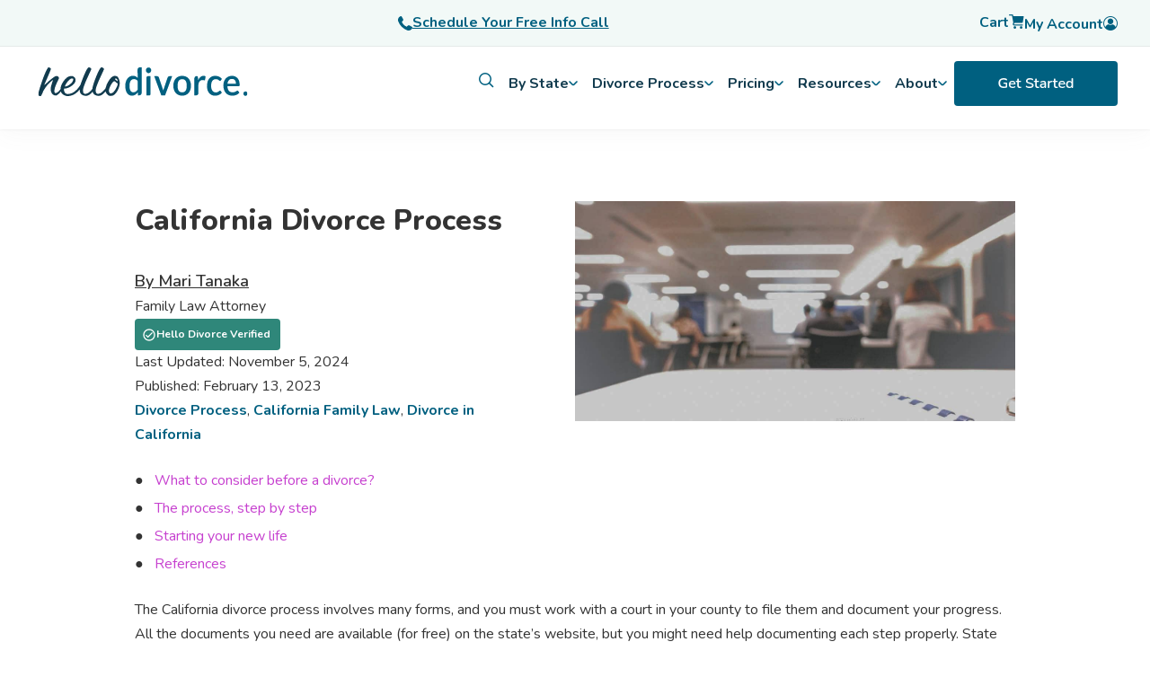

--- FILE ---
content_type: text/html; charset=UTF-8
request_url: https://hellodivorce.com/divorce-in-california/divorce-process
body_size: 31534
content:
<!doctype html><html lang="en"><head>
    <meta charset="utf-8">
    <title>California Divorce Process</title>
    <link rel="shortcut icon" href="https://hellodivorce.com/hubfs/Logo/hd-favicon.png">
    <meta name="description" content="The California divorce process involves four complex steps, and you'll need to make many key decisions along the way. Find out how this works here.  ">
    
    <link rel="stylesheet" href="https://cdn.jsdelivr.net/npm/bootstrap@4.0.0/dist/css/bootstrap.min.css" integrity="sha384-Gn5384xqQ1aoWXA+058RXPxPg6fy4IWvTNh0E263XmFcJlSAwiGgFAW/dAiS6JXm" crossorigin="anonymous">
    <style>
    .container-fluid {
      padding: 0px !important
      }
    </style>
    
    

    
    
      
    
    
    
    <meta name="viewport" content="width=device-width, initial-scale=1">

    
    <meta property="og:description" content="The California divorce process involves four complex steps, and you'll need to make many key decisions along the way. Find out how this works here.  ">
    <meta property="og:title" content="California Divorce Process">
    <meta name="twitter:description" content="The California divorce process involves four complex steps, and you'll need to make many key decisions along the way. Find out how this works here.  ">
    <meta name="twitter:title" content="California Divorce Process">

    

    
    <style>
a.cta_button{-moz-box-sizing:content-box !important;-webkit-box-sizing:content-box !important;box-sizing:content-box !important;vertical-align:middle}.hs-breadcrumb-menu{list-style-type:none;margin:0px 0px 0px 0px;padding:0px 0px 0px 0px}.hs-breadcrumb-menu-item{float:left;padding:10px 0px 10px 10px}.hs-breadcrumb-menu-divider:before{content:'›';padding-left:10px}.hs-featured-image-link{border:0}.hs-featured-image{float:right;margin:0 0 20px 20px;max-width:50%}@media (max-width: 568px){.hs-featured-image{float:none;margin:0;width:100%;max-width:100%}}.hs-screen-reader-text{clip:rect(1px, 1px, 1px, 1px);height:1px;overflow:hidden;position:absolute !important;width:1px}
</style>

<link rel="stylesheet" href="https://hellodivorce.com/hubfs/hub_generated/template_assets/1/71899195293/1769200400004/template_main.min.css">
<link rel="stylesheet" href="https://cdn11.bigcommerce.com/s-et8bekbwxy/stencil/ff9b6ef0-1b4b-013b-8b0a-266e1205a2da/e/06144780-f67e-013a-f7dd-1e3b7c98ffdd/css/global-elements-3a3809f0-1b68-013b-ba70-2634cd5804c5.css">
<link rel="stylesheet" href="https://hellodivorce.com/hubfs/hub_generated/template_assets/1/71900533086/1769200397535/template_blog.css">
<link rel="stylesheet" href="https://hellodivorce.com/hubfs/hub_generated/template_assets/1/71900533092/1769200398858/template_theme-overrides.min.css">
<link rel="stylesheet" href="https://hellodivorce.com/hubfs/hub_generated/module_assets/1/90173854352/1742798519982/module_kb_search.min.css">
<link rel="stylesheet" href="https://hellodivorce.com/hubfs/hub_generated/module_assets/1/121668750249/1742798598972/module_Blog_CTA_-_Pre-Divorce_Checklist.min.css">
<link rel="stylesheet" href="https://hellodivorce.com/hubfs/hub_generated/module_assets/1/148500856110/1742798650102/module_Blog_Author.min.css">
<link rel="preload" as="style" href="https://48752163.fs1.hubspotusercontent-na1.net/hubfs/48752163/raw_assets/media-default-modules/master/650/js_client_assets/assets/TrackPlayAnalytics-Cm48oVxd.css">

<link rel="preload" as="style" href="https://48752163.fs1.hubspotusercontent-na1.net/hubfs/48752163/raw_assets/media-default-modules/master/650/js_client_assets/assets/Tooltip-DkS5dgLo.css">

<style>
  @font-face {
    font-family: "Nunito";
    font-weight: 800;
    font-style: normal;
    font-display: swap;
    src: url("/_hcms/googlefonts/Nunito/800.woff2") format("woff2"), url("/_hcms/googlefonts/Nunito/800.woff") format("woff");
  }
  @font-face {
    font-family: "Nunito";
    font-weight: 700;
    font-style: normal;
    font-display: swap;
    src: url("/_hcms/googlefonts/Nunito/700.woff2") format("woff2"), url("/_hcms/googlefonts/Nunito/700.woff") format("woff");
  }
  @font-face {
    font-family: "Nunito";
    font-weight: 600;
    font-style: normal;
    font-display: swap;
    src: url("/_hcms/googlefonts/Nunito/600.woff2") format("woff2"), url("/_hcms/googlefonts/Nunito/600.woff") format("woff");
  }
  @font-face {
    font-family: "Nunito";
    font-weight: 400;
    font-style: normal;
    font-display: swap;
    src: url("/_hcms/googlefonts/Nunito/regular.woff2") format("woff2"), url("/_hcms/googlefonts/Nunito/regular.woff") format("woff");
  }
  @font-face {
    font-family: "Nunito";
    font-weight: 700;
    font-style: normal;
    font-display: swap;
    src: url("/_hcms/googlefonts/Nunito/700.woff2") format("woff2"), url("/_hcms/googlefonts/Nunito/700.woff") format("woff");
  }
</style>

    <script type="application/ld+json">
{
  "mainEntityOfPage" : {
    "@type" : "WebPage",
    "@id" : "https://hellodivorce.com/divorce-in-california/divorce-process"
  },
  "author" : {
    "name" : "Mari Tanaka",
    "url" : "https://hellodivorce.com/divorce-in-california/author/mari-tanaka",
    "@type" : "Person"
  },
  "headline" : "California Divorce Process",
  "datePublished" : "2023-02-13T21:39:10.000Z",
  "dateModified" : "2024-11-05T15:37:39.417Z",
  "publisher" : {
    "name" : "Hello Divorce",
    "logo" : {
      "url" : "https://hellodivorce.com/hubfs/hd-250.png",
      "@type" : "ImageObject"
    },
    "@type" : "Organization"
  },
  "@context" : "https://schema.org",
  "@type" : "BlogPosting",
  "image" : [ "https://hellodivorce.com/hubfs/Unused%20blog%20images/Legal%20or%20Work%20Setting/AdobeStock_229893880.jpg" ]
}
</script>


    
<!--  Added by GoogleAnalytics4 integration -->
<script>
var _hsp = window._hsp = window._hsp || [];
window.dataLayer = window.dataLayer || [];
function gtag(){dataLayer.push(arguments);}

var useGoogleConsentModeV2 = true;
var waitForUpdateMillis = 1000;


if (!window._hsGoogleConsentRunOnce) {
  window._hsGoogleConsentRunOnce = true;

  gtag('consent', 'default', {
    'ad_storage': 'denied',
    'analytics_storage': 'denied',
    'ad_user_data': 'denied',
    'ad_personalization': 'denied',
    'wait_for_update': waitForUpdateMillis
  });

  if (useGoogleConsentModeV2) {
    _hsp.push(['useGoogleConsentModeV2'])
  } else {
    _hsp.push(['addPrivacyConsentListener', function(consent){
      var hasAnalyticsConsent = consent && (consent.allowed || (consent.categories && consent.categories.analytics));
      var hasAdsConsent = consent && (consent.allowed || (consent.categories && consent.categories.advertisement));

      gtag('consent', 'update', {
        'ad_storage': hasAdsConsent ? 'granted' : 'denied',
        'analytics_storage': hasAnalyticsConsent ? 'granted' : 'denied',
        'ad_user_data': hasAdsConsent ? 'granted' : 'denied',
        'ad_personalization': hasAdsConsent ? 'granted' : 'denied'
      });
    }]);
  }
}

gtag('js', new Date());
gtag('set', 'developer_id.dZTQ1Zm', true);
gtag('config', 'G-0L5VY330PD');
</script>
<script async src="https://www.googletagmanager.com/gtag/js?id=G-0L5VY330PD"></script>

<!-- /Added by GoogleAnalytics4 integration -->


<!-- Google Tag Manager -->
<script>(function(w,d,s,l,i){w[l]=w[l]||[];w[l].push({'gtm.start':
new Date().getTime(),event:'gtm.js'});var f=d.getElementsByTagName(s)[0],
j=d.createElement(s),dl=l!='dataLayer'?'&l='+l:'';j.async=true;j.src=
'https://www.googletagmanager.com/gtm.js?id='+i+dl;f.parentNode.insertBefore(j,f);
})(window,document,'script','dataLayer','GTM-WP9ZQ67');
gtag('config', 'AW-1000618076');</script>
<!-- End Google Tag Manager -->

<!-- Event snippet for Child Support Form Submission conversion page -->
<!-- Hotjar Tracking Code for https://www.hellodivorce.com -->
<script>
    (function(h,o,t,j,a,r){
        h.hj=h.hj||function(){(h.hj.q=h.hj.q||[]).push(arguments)};
        h._hjSettings={hjid:2692958,hjsv:6};
        a=o.getElementsByTagName('head')[0];
        r=o.createElement('script');r.async=1;
        r.src=t+h._hjSettings.hjid+j+h._hjSettings.hjsv;
        a.appendChild(r);
    })(window,document,'https://static.hotjar.com/c/hotjar-','.js?sv=');
</script>

<script type="text/javascript">   
window.heap=window.heap||[],heap.load=function(e,t){window.heap.appid=e,window.heap.config=t=t||{};var r=document.createElement("script");r.type="text/javascript",r.async=!0,r.src="https://cdn.heapanalytics.com/js/heap-"+e+".js";var a=document.getElementsByTagName("script")[0];a.parentNode.insertBefore(r,a);for(var n=function(e){return function(){heap.push([e].concat(Array.prototype.slice.call(arguments,0)))}},p=["addEventProperties","addUserProperties","clearEventProperties","identify","resetIdentity","removeEventProperty","setEventProperties","track","unsetEventProperty"],o=0;o<p.length;o++)heap[p[o]]=n(p[o])};   
heap.load("2444426538"); 
</script>
<script type="text/javascript" src="//widget.trustpilot.com/bootstrap/v5/tp.widget.bootstrap.min.js" async></script>
<meta property="og:image" content="https://hellodivorce.com/hubfs/Unused%20blog%20images/Legal%20or%20Work%20Setting/AdobeStock_229893880.jpg">
<meta property="og:image:width" content="1200">
<meta property="og:image:height" content="600">
<meta property="og:image:alt" content="legal room with people">
<meta name="twitter:image" content="https://hellodivorce.com/hubfs/Unused%20blog%20images/Legal%20or%20Work%20Setting/AdobeStock_229893880.jpg">
<meta name="twitter:image:alt" content="legal room with people">

<meta property="og:url" content="https://hellodivorce.com/divorce-in-california/divorce-process">
<meta name="twitter:card" content="summary_large_image">

<link rel="canonical" href="https://hellodivorce.com/divorce-in-california/divorce-process">

<meta property="og:type" content="article">
<link rel="alternate" type="application/rss+xml" href="https://hellodivorce.com/divorce-in-california/rss.xml">
<meta name="twitter:domain" content="hellodivorce.com">
<script src="//platform.linkedin.com/in.js" type="text/javascript">
    lang: en_US
</script>

<meta http-equiv="content-language" content="en">






    <script type="application/ld+json">
    {
  "@context": "https://schema.org",
  "@graph": [
    {
      "@type": ["Organization", "LegalService"],
      "@id": "https://hellodivorce.com#org",
      "name": "Hello Divorce",
      "url": "https://hellodivorce.com",
      "logo": "https://hellodivorce.com/logo.png",
      "sameAs": [
        "https://www.linkedin.com/company/hello-divorce",
        "https://app.hellodivorce.com",
        "https://www.instagram.com/hellodivorce/",
        "https://www.tiktok.com/@hellodivorce",
        "https://www.trustpilot.com/review/hellodivorce.com"
      ],
      "founder": [
        {
          "@type": "Person",
          "name": "Erin Levine",
          "jobTitle": "Co-Founder"
        },
        {
          "@type": "Person",
          "name": "Heather MacKenzie",
          "jobTitle": "Co-Founder"
        }
      ],
      "telephone": "+1-510-646-1400",
      "priceRange": "$400-$4000",
      "address": {
        "@type": "PostalAddress",
        "streetAddress": "1951 Monarch St., Hangar 200",
        "addressLocality": "Alameda",
        "addressRegion": "CA",
        "postalCode": "94501",
        "addressCountry": "US"
      },
      "openingHoursSpecification": [
        {
          "@type": "OpeningHoursSpecification",
          "dayOfWeek": [
            "Monday",
            "Tuesday",
            "Wednesday",
            "Thursday",
            "Friday"
          ],
          "opens": "09:00",
          "closes": "17:00"
        }
      ],
      "geo": {
        "@type": "GeoCoordinates",
        "latitude": 37.7805,
        "longitude": -122.3009
      },
      "hasPart": [ { "@id": "https://hellodivorce.com#hallie" } ],
      "contactPoint": [
        {
          "@type": "ContactPoint",
          "contactType": "Customer Support",
          "email": "support@hellodivorce.com",
          "telephone": "+1-510-646-1400",
          "availableLanguage": ["en", "es"],
          "areaServed": [
            "US-AL","US-AK","US-AZ","US-AR","US-CA","US-CO","US-CT","US-DE","US-FL","US-GA","US-HI","US-ID","US-IL","US-IN","US-IA","US-KS","US-KY","US-LA","US-ME","US-MD","US-MA","US-MI","US-MN","US-MS","US-MO","US-MT","US-NE","US-NV","US-NH","US-NJ","US-NM","US-NY","US-NC","US-ND","US-OH","US-OK","US-OR","US-PA","US-RI","US-SC","US-SD","US-TN","US-TX","US-UT","US-VT","US-VA","US-WA","US-WV","US-WI","US-WY","US-DC"
          ]
        }
      ],
      "aggregateRating": {
        "@type": "AggregateRating",
        "ratingValue": "4.4",
        "ratingCount": "129",
        "reviewCount": "129",
        "url": "https://www.trustpilot.com/review/hellodivorce.com"
      },
      "review": [
        {
          "@type": "Review",
          "reviewBody": "Going through a divorce is tough but Hello Divorce made this process extremely easy. They have an amazing team who were readily available for every question I had. Hello Divorce made the process seamlessly easy. Just for less than $2000, that’s right, two thousand dollars I’m out of a toxic marriage.",
          "reviewRating": {
            "@type": "Rating",
            "ratingValue": "5",
            "bestRating": "5",
            "worstRating": "1"
          },
          "author": {
            "@type": "Person",
            "name": "Liz"
          },
          "publisher": {
            "@type": "Organization",
            "name": "Trustpilot"
          },
          "datePublished": "2025-06-01"
        }
      ],
      "makesOffer": [
        {
          "@type": "Offer",
          "itemOffered": {
            "@type": "Service",
            "@id": "https://hellodivorce.com#online-divorce-service",
            "name": "Online Divorce Guidance & Filing",
            "serviceType": "Divorce legal guidance, document preparation, filing, mediation, divorce finance help",
            "provider": { "@id": "https://hellodivorce.com#org" },
            "areaServed": [
              { "@type": "AdministrativeArea", "name": "Alabama", "identifier": "US-AL" },
              { "@type": "AdministrativeArea", "name": "Alaska", "identifier": "US-AK" },
              { "@type": "AdministrativeArea", "name": "Arizona", "identifier": "US-AZ" },
              { "@type": "AdministrativeArea", "name": "Arkansas", "identifier": "US-AR" },
              { "@type": "AdministrativeArea", "name": "California", "identifier": "US-CA" },
              { "@type": "AdministrativeArea", "name": "Colorado", "identifier": "US-CO" },
              { "@type": "AdministrativeArea", "name": "Connecticut", "identifier": "US-CT" },
              { "@type": "AdministrativeArea", "name": "Delaware", "identifier": "US-DE" },
              { "@type": "AdministrativeArea", "name": "Florida", "identifier": "US-FL" },
              { "@type": "AdministrativeArea", "name": "Georgia", "identifier": "US-GA" },
              { "@type": "AdministrativeArea", "name": "Hawaii", "identifier": "US-HI" },
              { "@type": "AdministrativeArea", "name": "Idaho", "identifier": "US-ID" },
              { "@type": "AdministrativeArea", "name": "Illinois", "identifier": "US-IL" },
              { "@type": "AdministrativeArea", "name": "Indiana", "identifier": "US-IN" },
              { "@type": "AdministrativeArea", "name": "Iowa", "identifier": "US-IA" },
              { "@type": "AdministrativeArea", "name": "Kansas", "identifier": "US-KS" },
              { "@type": "AdministrativeArea", "name": "Kentucky", "identifier": "US-KY" },
              { "@type": "AdministrativeArea", "name": "Louisiana", "identifier": "US-LA" },
              { "@type": "AdministrativeArea", "name": "Maine", "identifier": "US-ME" },
              { "@type": "AdministrativeArea", "name": "Maryland", "identifier": "US-MD" },
              { "@type": "AdministrativeArea", "name": "Massachusetts", "identifier": "US-MA" },
              { "@type": "AdministrativeArea", "name": "Michigan", "identifier": "US-MI" },
              { "@type": "AdministrativeArea", "name": "Minnesota", "identifier": "US-MN" },
              { "@type": "AdministrativeArea", "name": "Mississippi", "identifier": "US-MS" },
              { "@type": "AdministrativeArea", "name": "Missouri", "identifier": "US-MO" },
              { "@type": "AdministrativeArea", "name": "Montana", "identifier": "US-MT" },
              { "@type": "AdministrativeArea", "name": "Nebraska", "identifier": "US-NE" },
              { "@type": "AdministrativeArea", "name": "Nevada", "identifier": "US-NV" },
              { "@type": "AdministrativeArea", "name": "New Hampshire", "identifier": "US-NH" },
              { "@type": "AdministrativeArea", "name": "New Jersey", "identifier": "US-NJ" },
              { "@type": "AdministrativeArea", "name": "New Mexico", "identifier": "US-NM" },
              { "@type": "AdministrativeArea", "name": "New York", "identifier": "US-NY" },
              { "@type": "AdministrativeArea", "name": "North Carolina", "identifier": "US-NC" },
              { "@type": "AdministrativeArea", "name": "North Dakota", "identifier": "US-ND" },
              { "@type": "AdministrativeArea", "name": "Ohio", "identifier": "US-OH" },
              { "@type": "AdministrativeArea", "name": "Oklahoma", "identifier": "US-OK" },
              { "@type": "AdministrativeArea", "name": "Oregon", "identifier": "US-OR" },
              { "@type": "AdministrativeArea", "name": "Pennsylvania", "identifier": "US-PA" },
              { "@type": "AdministrativeArea", "name": "Rhode Island", "identifier": "US-RI" },
              { "@type": "AdministrativeArea", "name": "South Carolina", "identifier": "US-SC" },
              { "@type": "AdministrativeArea", "name": "South Dakota", "identifier": "US-SD" },
              { "@type": "AdministrativeArea", "name": "Tennessee", "identifier": "US-TN" },
              { "@type": "AdministrativeArea", "name": "Texas", "identifier": "US-TX" },
              { "@type": "AdministrativeArea", "name": "Utah", "identifier": "US-UT" },
              { "@type": "AdministrativeArea", "name": "Vermont", "identifier": "US-VT" },
              { "@type": "AdministrativeArea", "name": "Virginia", "identifier": "US-VA" },
              { "@type": "AdministrativeArea", "name": "Washington", "identifier": "US-WA" },
              { "@type": "AdministrativeArea", "name": "West Virginia", "identifier": "US-WV" },
              { "@type": "AdministrativeArea", "name": "Wisconsin", "identifier": "US-WI" },
              { "@type": "AdministrativeArea", "name": "Wyoming", "identifier": "US-WY" },
              { "@type": "AdministrativeArea", "name": "District of Columbia", "identifier": "US-DC" }
            ],
            "applicableLocation": [
              { "@type": "AdministrativeArea", "name": "United States" }
            ]
          }
        }
      ]
    },
    {
      "@type": "WebSite",
      "@id": "https://hellodivorce.com#website",
      "url": "https://hellodivorce.com",
      "name": "Hello Divorce",
      "publisher": { "@id": "https://hellodivorce.com#org" }
    },
    {
      "@type": "WebApplication",
      "@id": "https://hellodivorce.com#hallie",
      "name": "Hallie",
      "url": "https://app.hellodivorce.com/guide",
      "applicationCategory": "ReferenceApplication",
      "operatingSystem": "Web",
      "creator": { "@id": "https://hellodivorce.com#org" },
      "description": "Hallie is Hello Divorce’s free AI-powered divorce assistant, built on Personal AI’s privacy-first platform, trained on real legal content and expert-reviewed guides.",
      "featureList": [
        "Answering divorce process questions",
        "Guidance on forms and disclosures",
        "Checklists for post-divorce tasks",
        "Support across all 50 states"
      ],
      "offers": {
        "@type": "Offer",
        "price": "0",
        "priceCurrency": "USD",
        "availability": "https://schema.org/InStock"
      },
      "aggregateRating": {
        "@type": "AggregateRating",
        "ratingValue": "5.0",
        "ratingCount": "1"
      }
    }
  ]
}

    </script>
  <meta name="generator" content="HubSpot"></head>
  <body>
      
          




<style>
  /* ===== Your existing styles (kept) ===== */
  .notice {
    position: fixed;
    text-align: center;
    top: 102px;
    z-index: 999;
    width: 100%;
    padding: 8px;
    color: white;
    font-weight: 600;
    background: #113b4e;
  }
  @media (min-width: 992px) { .notice { top: 144px; } }
  .notice a { color: white; text-decoration: underline; }
  .change-variant, .change_variant { color: #006080; font-weight: 700; cursor: pointer; text-decoration: underline; }
  .cart-detail-quantity { display: flex; align-items: center; gap: 0.5rem; }
  .cart-detail-quantity .data { display: flex; align-items: center; gap: 1rem; }
  .topnav-cat a { font-weight: 700; }
  .mobile-only { display: flex; }
  @media (min-width: 1024px) { .header { height: 144px; } }
  @media (min-width: 1024px) and (max-width:1999px) { #main-content { position: relative; top: 70px; } }
  @media (min-width:992px) {
    #main-content { top: 0; }
    .mobile-only { display: none; }
  }

  /* ===== New: navigation structure / sanity ===== */
  .hd-megamenu { position: fixed; top: 0; width: 100%; z-index: 999; }
  .hd-megamenu ul li:before { content: none; }



  .hd-cta-bar { background: #F2F9F7; border-bottom: 1px solid rgba(0,0,0,0.06); }
  .hd-cta-bar .hd-cta-inner {
    max-width: 1240px; margin: 0 auto; padding: 10px 16px;
    display: grid; grid-template-columns: 1fr 1fr 1fr; align-items: center; gap: 12px;
  }
  .hd-cta-bar a { color: #006080; font-weight: 700; text-decoration: underline; display: inline-flex; align-items: center; gap: 8px; }
  .hd-user { list-style: none; margin: 0; padding: 0; display: flex; gap: 16px; align-items: center; justify-content: flex-end }
  .hd-user a { text-decoration: none; font-weight: 700; }

  .hd-topnav { background: #fff; }
  .hd-topnav .hd-topnav-inner {
    max-width: 1240px; margin: 0 auto; padding: 12px 16px;
    display: flex; align-items: center; justify-content: space-between; gap: 16px;
  }
  .hd-logo { display: inline-flex; align-items: center; }

  .hd-l1 { list-style: none; margin: 0; padding: 0; display: flex; gap: 18px; align-items: center; }
  .hd-l1 > li { position: relative; }
  .hd-l1-btn, .hd-l1-link {
    background: transparent; border: 0; padding: 6px 8px; cursor: pointer;
    font-weight: 700; color: #113b4e; display: inline-flex; align-items: center; gap: 8px;
  }
  .hd-l1-link { text-decoration: none; }
  .hd-l1-btn svg { flex: 0 0 auto; }
  /* desktop vs mobile visibility */
  .hd-mobile-only { display: block;!important }
  .hd-desktop-only { display: none; !important}
  @media (min-width: 992px) {
    .hd-mobile-only { display: none;!important }
    .hd-desktop-only { display: flex; }
  }
  /* Mega container */
  .hd-mega { display: none; background: #fff; }
  .hd-mega.is-open { display: block; }
  .hd-mega-inner {
    max-width: 1240px; margin: 0 auto; padding: 18px 16px;
    display: grid; grid-template-columns: 320px 1fr; gap: 20px;
  }
  .hd-left { background: #f8f8f8; border-radius: 12px; padding: 12px; }
  .hd-left ul { list-style: none; margin: 0; padding: 0; }
  .hd-left ul li:before { content: none; }
  .hd-left li {
    list-style: none; padding: 10px 10px; border-radius: 10px;
    font-weight: 700; cursor: pointer; color: #113b4e;
    display: flex; justify-content: space-between; align-items: center;
  }
  .hd-left li.is-active { background: rgba(0,96,128,0.08); color: #006080; }
  .hd-left a { text-decoration: none; color: inherit; display: block; width: 100%; }

  .hd-right { padding: 6px; }
  .hd-panel { display: none; }
  .hd-panel.is-active { display: block; }
  .hd-panel h4 { margin: 0 0 10px; color: #113b4e; }
  .hd-panel a { display: block; padding: 8px 0; text-decoration: none; color: #006080; font-weight: 700; }
  .hd-panel a:hover { text-decoration: underline; }

  /* Keep your existing cart sidebar/overlay hooks */
  #overlay2 { display:none; position: fixed; inset: 0; background: rgba(0,0,0,0.35); z-index: 998; }
  #overlay2.is-open { display:block; }

  /* =========================
     MOBILE: screen-based menu
     (replaces accordion)
     ========================= */
  .hd-mobile-toggle {
    display: inline-flex;
    align-items: center;
    gap: 10px;
    background: transparent;
    border: 0;
    cursor: pointer;
    font-weight: 800;
    color: #113b4e;
  }
  @media (min-width: 992px) {
  .hd-mobile-toggle {
    visibility: hidden;
    }
  }
  .hd-mobile-nav {
    display: none;
    border-top: 1px solid rgba(0,0,0,0.08);
    background: #fff;
  }
  .hd-mobile-nav.is-open { display: block; }

  .hd-mob-screen { display: none; }
  .hd-mob-screen.is-active { display: block; }

  .hd-mob-header {
    display: flex;
    align-items: center;
    gap: 10px;
    padding: 14px 16px;
    border-bottom: 1px solid rgba(0,0,0,0.06);
  }
  .hd-mob-back {
    background: transparent;
    border: 0;
    cursor: pointer;
    font-weight: 900;
    color: #006080;
  }
  .hd-mob-title { font-weight: 900; color: #113b4e; }

  .hd-mob-list { list-style: none; margin: 0; padding: 0; }
  .hd-mob-list a,
  .hd-mob-list button {
    width: 100%;
    text-align: left;
    display: flex;
    justify-content: space-between;
    align-items: center;
    padding: 14px 16px;
    background: transparent;
    border: 0;
    border-bottom: 1px solid rgba(0,0,0,0.06);
    cursor: pointer;
    text-decoration: none;
    font-weight: 800;
    color: #113b4e;
  }
  .hd-mob-list a { color: #006080; }
  .hd-mob-list a:hover { text-decoration: underline; }
  .hd-mob-footer { padding: 16px; }

  /* Ensure mega never shows on mobile */
  @media (max-width: 991px) { .hd-mega { display: none !important; } }
</style>

<script src="https://cdn.auth0.com/js/auth0-spa-js/2.0/auth0-spa-js.production.js"></script>
<script src="https://kit.fontawesome.com/44644925f0.js" crossorigin="anonymous"></script>

<script>
  document.addEventListener('DOMContentLoaded', () => {
    // ===== Desktop mega behavior
    const mega = document.querySelector('.hd-mega');
    const overlay = document.getElementById('overlay2');

    function closeMega() {
      if (!mega) return;
      mega.classList.remove('is-open');
      overlay && overlay.classList.remove('is-open');
      document.querySelectorAll('.hd-left li').forEach(li => li.classList.remove('is-active'));
      document.querySelectorAll('.hd-panel').forEach(p => p.classList.remove('is-active'));
      document.querySelectorAll('.hd-l1-btn[aria-expanded="true"]').forEach(btn => btn.setAttribute('aria-expanded', 'false'));
    }

    function openMega(menuKey, firstSubKey) {
      if (!mega) return;
      mega.classList.add('is-open');
      overlay && overlay.classList.add('is-open');

      document.querySelectorAll('.hd-left[data-parent]').forEach(block => {
        block.style.display = (block.getAttribute('data-parent') === menuKey) ? 'block' : 'none';
      });

      let subKey = firstSubKey;
      if (!subKey) {
        const first = document.querySelector(`.hd-left[data-parent="${menuKey}"] li[data-sub]`);
        subKey = first ? first.getAttribute('data-sub') : null;
      }

      document.querySelectorAll(`.hd-left[data-parent="${menuKey}"] li`).forEach(li => {
        li.classList.toggle('is-active', li.getAttribute('data-sub') === subKey);
      });
      document.querySelectorAll(`.hd-panel[data-parent="${menuKey}"]`).forEach(p => {
        p.classList.toggle('is-active', p.getAttribute('data-sub') === subKey);
      });
    }

    document.querySelectorAll('.hd-l1-btn[data-menu]').forEach(btn => {
      btn.addEventListener('click', () => {
        const menuKey = btn.getAttribute('data-menu');
        const expanded = btn.getAttribute('aria-expanded') === 'true';
        closeMega();
        if (!expanded) {
          btn.setAttribute('aria-expanded', 'true');
          openMega(menuKey);
        }
      });
    });

    document.querySelectorAll('.hd-left').forEach(left => {
      left.addEventListener('mouseover', (e) => {
        const li = e.target.closest('li[data-sub]');
        if (!li) return;
        const parent = left.getAttribute('data-parent');
        const sub = li.getAttribute('data-sub');
        openMega(parent, sub);
      });
      left.addEventListener('click', (e) => {
        const li = e.target.closest('li[data-sub]');
        if (!li) return;
        const parent = left.getAttribute('data-parent');
        const sub = li.getAttribute('data-sub');
        openMega(parent, sub);
      });
    });

    overlay && overlay.addEventListener('click', closeMega);
    document.addEventListener('keydown', (e) => { if (e.key === 'Escape') closeMega(); });

    // ===== Mobile: screen switching (levels are different "screens", not fold-down)
    const mobToggle = document.querySelector('[data-hd-mobile-toggle]');
    const mobNav = document.querySelector('.hd-mobile-nav');

    function setMobScreen(screenId) {
      document.querySelectorAll('.hd-mob-screen').forEach(s => s.classList.remove('is-active'));
      const next = document.querySelector(`.hd-mob-screen[data-screen="${screenId}"]`);
      if (next) next.classList.add('is-active');
    }

    mobToggle && mobToggle.addEventListener('click', () => {
      if (!mobNav) return;
      mobNav.classList.toggle('is-open');
      if (mobNav.classList.contains('is-open')) setMobScreen('root');
    });

    document.querySelectorAll('[data-mob-next]').forEach(btn => {
      btn.addEventListener('click', () => setMobScreen(btn.getAttribute('data-mob-next')));
    });

    document.querySelectorAll('[data-mob-next-l3]').forEach(btn => {
      btn.addEventListener('click', () => setMobScreen(btn.getAttribute('data-mob-next-l3')));
    });

    document.querySelectorAll('[data-mob-back]').forEach(btn => {
      btn.addEventListener('click', () => setMobScreen(btn.getAttribute('data-mob-back')));
    });
  });

  const domain = "login.hellodivorce.com";
</script>

<header class="header">

  
  <div class="promo-bar mob-only">
    <div class="promo-bar" style="text-align:center;background:#F2F9F7;">
      <a href="https://hellodivorce.com/schedule-call?name=free_15-minute_call&amp;https%3A%2F%2Fcalendly.com%2Ffree-15-minute-consultation%2Ffree-15-minute-consultation%3Fembed_domain=hellodivorce.com&amp;&amp;embed_type=Inline&amp;&amp;text_color=333333&amp;&amp;primary_color=006080" class="button button-secondary-light" style="font-weight:700;height:40px;width:250px;padding:0;margin:6px;font-size:0.875rem;">
        <svg xmlns="http://www.w3.org/2000/svg" width="16" height="16" viewbox="0 0 16 16" fill="none" style="margin-right:.5rem">
          <path fill-rule="evenodd" clip-rule="evenodd" d="M12.5551 10.2356C13.5357 10.7806 14.517 11.3256 15.4976 11.8707C15.9195 12.105 16.1051 12.6025 15.9389 13.0557C15.0951 15.3606 12.6238 16.5776 10.2989 15.7288C5.53824 13.9913 2.00896 10.4619 0.270722 5.70062C-0.57803 3.37566 0.63885 0.9043 2.94384 0.0606198C3.39759 -0.105636 3.89447 0.0793703 4.12947 0.501868C4.67384 1.48249 5.21885 2.46379 5.76387 3.44443C6.01951 3.90443 5.95951 4.45068 5.6095 4.84318C5.15137 5.35819 4.69387 5.8738 4.23576 6.38817C5.21326 8.76817 7.23016 10.7856 9.61016 11.7626C10.1245 11.3044 10.6402 10.8469 11.1551 10.3888C11.5489 10.0395 12.0939 9.97945 12.5539 10.2345L12.5551 10.2356Z" fill="#006080" />
        </svg>
        Schedule Your Free Info Call
      </a>
    </div>
  </div>

  

  <div class="hd-megamenu">

    <div class="hd-cta-bar">
      <div class="hd-cta-inner">
        <div></div>

        <a href="https://hellodivorce.com/schedule-call?name=free_15-minute_call&amp;https%3A%2F%2Fcalendly.com%2Ffree-15-minute-consultation%2Ffree-15-minute-consultation%3Fembed_domain=hellodivorce.com&amp;&amp;embed_type=Inline&amp;&amp;text_color=333333&amp;&amp;primary_color=006080">
          <svg xmlns="http://www.w3.org/2000/svg" width="16" height="16" viewbox="0 0 16 16" fill="none">
            <path fill-rule="evenodd" clip-rule="evenodd" d="M12.5551 10.2356C13.5357 10.7806 14.517 11.3256 15.4976 11.8707C15.9195 12.105 16.1051 12.6025 15.9389 13.0557C15.0951 15.3606 12.6238 16.5776 10.2989 15.7288C5.53824 13.9913 2.00896 10.4619 0.270722 5.70062C-0.57803 3.37566 0.63885 0.9043 2.94384 0.0606198C3.39759 -0.105636 3.89447 0.0793703 4.12947 0.501868C4.67384 1.48249 5.21885 2.46379 5.76387 3.44443C6.01951 3.90443 5.95951 4.45068 5.6095 4.84318C5.15137 5.35819 4.69387 5.8738 4.23576 6.38817C5.21326 8.76817 7.23016 10.7856 9.61016 11.7626C10.1245 11.3044 10.6402 10.8469 11.1551 10.3888C11.5489 10.0395 12.0939 9.97945 12.5539 10.2345L12.5551 10.2356Z" fill="#006080" />
          </svg>
          Schedule Your Free Info Call
        </a>

        <ul class="hd-user hd-desktop-only">
          <li>
            <a href="https://hellodivorce.com/cart" aria-label="Cart" class="cart-button is-empty">
              <span class="text" style="display:inline-block">Cart</span>
              <i class="icon-cart"></i>
              <span class="count cart-quantity">0</span>
            </a>
            <div class="cart-dropdown" id="cart-preview-dropdown" data-dropdown-content="" aria-hidden="true"></div>
          </li>
          <li>
            <a href="https://app.hellodivorce.com" aria-label="Account">
              <span style="display:inline-block">My Account</span>
              <i class="icon-user"></i>
            </a>
          </li>
        </ul>
      </div>
    </div>

    <div class="hd-topnav">
      <div class="hd-topnav-inner">

        <a href="https://hellodivorce.com/" class="hd-logo">
           <svg class="site-logo" xmlns="http://www.w3.org/2000/svg" width="246" height="32" viewbox="0 0 233 32" fill="none"> <g clip-path="url(#clip0_5348_7102)"> <path d="M110.64 11.7488L110.386 11.4792C109.782 10.8363 109.075 10.318 108.299 9.94983C107.398 9.55895 106.434 9.37149 105.464 9.39901C104.247 9.38089 103.042 9.66981 101.946 10.2428C100.905 10.8022 99.991 11.6024 99.2684 12.5867C98.4901 13.6459 97.9002 14.8519 97.5285 16.1436C97.1175 17.5938 96.9146 19.1037 96.9268 20.6204C96.9103 22.2023 97.0926 23.7793 97.4688 25.3082C97.7697 26.5421 98.2807 27.7047 98.9757 28.7361C99.5839 29.6209 100.372 30.3427 101.279 30.8456C102.196 31.3349 103.206 31.5839 104.228 31.5722C105.491 31.6033 106.74 31.2889 107.86 30.6581C108.904 30.0382 109.838 29.2227 110.619 28.2498L110.884 27.9216V31.1679H112.646C113.315 31.1664 113.957 30.8782 114.43 30.3664C114.904 29.8547 115.17 29.161 115.172 28.4373V0.0351562H112.911C112.303 0.0351562 111.72 0.296301 111.29 0.761141C110.86 1.22598 110.619 1.85644 110.619 2.51382L110.64 11.7488ZM110.64 25.0269L110.608 25.0738C110.044 25.8613 109.354 26.5322 108.57 27.0544C107.759 27.5495 106.839 27.7966 105.908 27.7693C105.294 27.7798 104.685 27.6437 104.125 27.3708C103.58 27.0862 103.116 26.6492 102.781 26.1051C102.379 25.4349 102.096 24.6898 101.946 23.9077C101.738 22.8308 101.641 21.7321 101.659 20.6321C101.644 19.5136 101.759 18.3974 102 17.3096C102.187 16.4693 102.518 15.6743 102.976 14.9658C103.379 14.3569 103.92 13.8706 104.548 13.5536C105.193 13.24 105.894 13.082 106.602 13.0906C107.345 13.0816 108.082 13.2331 108.77 13.536C109.495 13.8904 110.126 14.4341 110.608 15.1181L110.64 15.165V25.0269ZM124.907 1.05475C124.632 0.76695 124.31 0.536505 123.958 0.375021C123.592 0.205909 123.197 0.120141 122.798 0.123052C122.412 0.121221 122.03 0.207062 121.676 0.375021C121.331 0.536874 121.016 0.767446 120.749 1.05475C120.482 1.3461 120.268 1.69022 120.121 2.06848C119.964 2.46477 119.885 2.89161 119.887 3.32247C119.885 3.73815 119.965 4.14963 120.121 4.52957C120.424 5.27999 120.98 5.87723 121.676 6.19959C122.038 6.36527 122.427 6.45065 122.82 6.45065C123.213 6.45065 123.602 6.36527 123.964 6.19959C124.67 5.87888 125.239 5.28274 125.557 4.52957C125.719 4.15117 125.802 3.73922 125.801 3.32247C125.803 2.89241 125.72 2.4669 125.557 2.07434C125.403 1.69264 125.182 1.34653 124.907 1.05475ZM139.2 25.7125L134.501 11.573C134.325 11.0577 134.007 10.6131 133.59 10.2988C133.174 9.98457 132.678 9.81575 132.17 9.81505H129.156L137.048 31.2734H141.244L149.13 9.81505H146.312C145.804 9.81658 145.309 9.98573 144.892 10.2999C144.476 10.614 144.158 11.0582 143.981 11.573L139.2 25.7125ZM167.381 12.4285C166.511 11.4689 165.461 10.7217 164.302 10.237C161.689 9.20319 158.822 9.20319 156.209 10.237C155.044 10.7214 153.987 11.4685 153.109 12.4285C152.228 13.4207 151.55 14.6028 151.12 15.8975C150.631 17.3708 150.391 18.9266 150.41 20.4915C150.393 22.0543 150.633 23.6079 151.12 25.0797C151.55 26.3882 152.227 27.5855 153.109 28.5955C153.982 29.5673 155.04 30.323 156.209 30.8105C158.822 31.8432 161.689 31.8432 164.302 30.8105C165.463 30.3214 166.511 29.5657 167.375 28.5955C168.252 27.5847 168.924 26.3872 169.348 25.0797C169.831 23.5969 170.067 22.0338 170.048 20.4622C170.066 18.8983 169.829 17.3432 169.348 15.8682C168.922 14.5855 168.252 13.4137 167.381 12.4285ZM164.129 25.9762C163.299 27.2302 162.004 27.8689 160.285 27.8689C158.567 27.8689 157.228 27.2302 156.394 25.9645C155.559 24.6988 155.147 22.8881 155.147 20.5266C155.147 18.1652 155.564 16.3311 156.394 15.0712C157.223 13.8114 158.562 13.1434 160.285 13.1434C162.009 13.1434 163.299 13.7879 164.134 15.0595C164.969 16.3311 165.37 18.1535 165.37 20.5266C165.37 22.8998 164.925 24.7398 164.101 25.9762H164.129ZM184.027 9.39901C182.883 9.40148 181.77 9.79986 180.85 10.5358C179.832 11.3869 178.986 12.4537 178.362 13.6708L178.135 14.0927L177.788 10.9753C177.767 10.6361 177.646 10.3133 177.441 10.0553C177.166 9.85447 176.834 9.76524 176.503 9.80333H176.151C175.528 9.80333 174.931 10.0706 174.491 10.5465C174.051 11.0223 173.804 11.6677 173.804 12.3406V31.1738H176.01C176.632 31.1738 177.229 30.9065 177.67 30.4306C178.11 29.9548 178.357 29.3094 178.357 28.6365V19.5188C178.341 18.7773 178.461 18.0398 178.711 17.3488C178.96 16.6578 179.334 16.0271 179.81 15.4931C179.947 15.3494 180.092 15.2144 180.243 15.0888C181.021 14.451 181.978 14.1202 182.953 14.1513C183.422 14.1386 183.89 14.1898 184.347 14.3036C185.008 14.497 185.344 14.4853 185.555 14.3036C185.669 14.1889 185.739 14.032 185.75 13.8641L186.363 10.0377C185.671 9.57943 184.87 9.35119 184.059 9.38143L184.027 9.39901ZM187.891 21.7748V21.8451C187.919 22.226 187.956 22.5776 188.005 22.9057C188.032 23.0991 188.07 23.2807 188.103 23.4624L188.157 23.7319C188.157 23.814 188.19 23.9018 188.206 23.978C188.249 24.1773 188.303 24.3706 188.358 24.564V24.6167L188.396 24.7691C188.396 24.8335 188.428 24.898 188.45 24.9625V25.2027C188.45 25.2613 188.493 25.3199 188.515 25.3785L188.569 25.5191C188.639 25.7125 188.71 25.9059 188.791 26.1051C188.873 26.3043 188.905 26.3629 188.97 26.486L189.073 26.7028C189.111 26.779 189.144 26.8552 189.181 26.9255C189.511 27.5573 189.906 28.147 190.358 28.6834C191.144 29.6144 192.107 30.3501 193.182 30.8398C194.276 31.337 195.453 31.5901 196.64 31.584C197.349 31.5824 198.058 31.5256 198.759 31.414C199.463 31.3001 200.154 31.1036 200.819 30.8281C201.534 30.5646 202.216 30.2085 202.852 29.7674C203.453 29.3187 204 28.7891 204.478 28.1912L203.171 26.3688C203.092 26.2296 202.978 26.1164 202.844 26.0411C202.709 25.9658 202.558 25.9312 202.407 25.941C202.145 25.9402 201.89 26.0375 201.686 26.2164C201.437 26.4274 201.144 26.6559 200.824 26.902C200.437 27.1856 200.02 27.4196 199.583 27.5993C198.964 27.8342 198.31 27.9435 197.654 27.9216C196.906 27.9374 196.164 27.7691 195.485 27.4294C194.844 27.0952 194.286 26.5987 193.859 25.9821C193.384 25.2787 193.038 24.4829 192.84 23.6382C192.599 22.6238 192.483 21.5797 192.493 20.5325C192.483 19.4853 192.599 18.4412 192.84 17.4268C193.038 16.5822 193.384 15.7864 193.859 15.083C194.286 14.4665 194.844 13.97 195.485 13.6356C196.164 13.2961 196.906 13.1278 197.654 13.1434C198.31 13.1215 198.964 13.2308 199.583 13.4657C200.021 13.6453 200.437 13.8793 200.824 14.163C201.155 14.4091 201.442 14.6435 201.686 14.8486C201.89 15.0279 202.145 15.1253 202.407 15.124C202.557 15.1346 202.706 15.1015 202.839 15.0283C202.973 14.9551 203.086 14.8445 203.166 14.7079L204.494 12.8914C204.016 12.2936 203.47 11.7639 202.868 11.3151C202.268 10.8744 201.622 10.5106 200.944 10.2311C200.279 9.95554 199.588 9.75906 198.884 9.64512C198.182 9.53353 197.474 9.47674 196.765 9.47519C195.577 9.46889 194.401 9.72202 193.306 10.2194C192.232 10.709 191.268 11.4447 190.482 12.3758C190.03 12.9121 189.636 13.5018 189.306 14.1337C189.268 14.2099 189.23 14.2802 189.192 14.3563L189.089 14.5732C189.03 14.6962 188.97 14.8193 188.91 14.954C188.851 15.0888 188.759 15.3291 188.688 15.54L188.634 15.6806C188.634 15.7392 188.591 15.792 188.569 15.8564V16.0908C188.569 16.1553 188.531 16.2197 188.515 16.2901L188.477 16.4365V16.4951C188.423 16.6885 188.368 16.876 188.325 17.0811C188.325 17.1632 188.293 17.2452 188.276 17.3272L188.222 17.5968C188.184 17.7784 188.152 17.9601 188.125 18.1535C188.076 18.4816 188.038 18.8332 188.011 19.2141V19.2551C187.978 19.6887 187.962 20.093 187.962 20.4915V20.5618C187.848 20.9778 187.859 21.3704 187.891 21.7748ZM224.007 20.6907C224.094 20.5205 224.147 20.3331 224.165 20.1399C224.2 19.8191 224.216 19.4961 224.213 19.173C224.234 17.7635 224.018 16.3616 223.574 15.0361C223.186 13.8995 222.582 12.8634 221.801 11.9949C221.034 11.1624 220.11 10.5187 219.091 10.108C217.986 9.66644 216.816 9.44603 215.638 9.45761C214.267 9.43563 212.907 9.72095 211.643 10.2955C210.51 10.8192 209.489 11.5914 208.646 12.5633C207.817 13.5378 207.175 14.6812 206.76 15.9268C206.317 17.2532 206.095 18.6537 206.104 20.0637C206.076 21.7618 206.333 23.4513 206.863 25.0504C207.316 26.3912 208.021 27.6162 208.933 28.6482C209.805 29.6112 210.859 30.3588 212.023 30.8398C213.951 31.5865 216.024 31.7882 218.045 31.4257C218.784 31.3085 219.51 31.1122 220.213 30.8398C220.936 30.5629 221.627 30.1972 222.273 29.7499C222.902 29.3129 223.471 28.7822 223.964 28.1736L222.631 26.3688C222.546 26.2366 222.435 26.1265 222.305 26.0465C222.093 25.9598 221.864 25.93 221.638 25.9596C221.413 25.9892 221.197 26.0773 221.01 26.2164C220.688 26.4157 220.314 26.6364 219.888 26.8786C219.4 27.1471 218.893 27.3705 218.37 27.5466C217.697 27.7626 216.996 27.8654 216.294 27.8513C215.568 27.8853 214.842 27.7595 214.162 27.4815C213.482 27.2035 212.861 26.7791 212.337 26.234C211.345 25.1617 210.771 23.4682 210.624 21.2064V21.0306H223.243C223.411 21.0372 223.578 21.0093 223.736 20.9485C223.85 20.8963 223.945 20.8059 224.007 20.6907ZM220.153 18.1886H210.711V18.0011C210.849 16.5965 211.403 15.2774 212.288 14.2391C212.746 13.7774 213.286 13.4206 213.875 13.19C214.463 12.9594 215.089 12.8598 215.714 12.8973C216.382 12.8819 217.045 13.0197 217.66 13.3016C218.194 13.5554 218.668 13.936 219.048 14.4149C219.418 14.8971 219.695 15.4551 219.861 16.0557C220.037 16.6945 220.125 17.358 220.121 18.0245L220.153 18.1886ZM120.516 11.3913V31.2617H123.595C123.984 31.2601 124.357 31.0923 124.632 30.7949C124.907 30.4974 125.063 30.0944 125.064 29.6737V9.80333H121.985C121.596 9.80488 121.223 9.97268 120.948 10.2701C120.673 10.5676 120.518 10.9706 120.516 11.3913Z" fill="#006080" /> <path d="M89.9948 13.4361L89.8972 13.1138C89.1709 10.6996 87.599 9.47487 85.2194 9.47487C82.7532 9.47487 80.2218 11.8188 77.7068 16.3952C76.4644 18.5017 75.5489 20.8136 74.9966 23.2394C73.9838 24.8001 72.7553 26.1835 71.3541 27.3412C69.5979 28.771 68.0206 29.4917 66.6601 29.4917C65.2996 29.4917 64.6058 28.9643 64.2859 27.8744C63.9364 26.6306 63.9102 25.3069 64.2101 24.048C64.3456 23.3449 64.4757 22.7706 64.6003 22.3487C64.725 21.9268 64.9418 21.2998 65.2454 20.5088C65.5489 19.7177 66.0205 18.5106 66.633 16.8757C67.175 15.3873 71.7932 5.40236 73.1103 2.56625C73.2136 2.35742 73.2559 2.11966 73.2317 1.88431C73.2075 1.64895 73.118 1.42704 72.9748 1.24781C72.7093 0.947731 72.3975 0.699881 72.0533 0.515344C71.5583 0.201814 71.0003 0.0228528 70.4272 -0.00617219C67.9122 -0.00617219 61.0825 18.745 60.5405 22.4366C60.4592 23.0226 60.3941 23.5148 60.3562 23.966C59.4529 25.2451 58.3956 26.3881 57.2124 27.3646C55.4562 28.7944 53.8788 29.5152 52.5183 29.5152C51.1578 29.5152 50.464 28.9878 50.1442 27.8979C49.7964 26.6535 49.7721 25.3298 50.0737 24.0715C50.2093 23.3683 50.3393 22.794 50.464 22.3721C50.5887 21.9502 50.8055 21.3233 51.109 20.5322C51.4126 19.7411 51.8733 18.5047 52.4858 16.8699C53.0278 15.3698 57.7273 5.22071 58.9632 2.56039C59.0664 2.35156 59.1087 2.1138 59.0846 1.87845C59.0604 1.64309 58.9708 1.42118 58.8276 1.24195C58.5665 0.945598 58.2604 0.699835 57.9224 0.515344C57.4274 0.201814 56.8694 0.0228528 56.2963 -0.00617219C54.2312 -0.00617219 49.136 13.1431 47.0817 19.413C44.442 23.7726 39.6016 29.7261 32.8478 29.7261C30.8477 29.7261 29.5956 28.7124 28.9885 26.6322C28.6909 25.651 28.633 24.6034 28.8205 23.591C29.0498 23.6316 29.2819 23.6512 29.5143 23.6496C31.8721 23.6496 34.6365 22.5069 37.7207 20.2626C40.9187 17.9187 42.16 15.3991 41.3957 12.7387C41.1035 11.7996 40.5066 11.0065 39.7154 10.5062C38.8613 9.92273 37.8691 9.61946 36.8589 9.63309C33.7151 9.63309 30.7284 11.7074 27.9857 15.7975C25.9206 18.8739 24.8799 21.7217 24.8636 24.2941C22.8039 27.1537 20.9609 28.6303 19.3619 28.6889C18.7765 28.6889 18.3971 28.3198 18.164 27.517C17.6545 25.7591 18.5326 22.0616 20.3322 18.2469C23.1399 12.2465 23.1399 12.1879 23.1508 12.0356C23.1485 11.8572 23.1173 11.6807 23.0586 11.5141C22.69 10.2659 21.7144 9.62723 20.1587 9.62723C19.2318 9.62723 17.8334 10.5589 16.0447 11.9711C15.1124 12.6274 14.0662 13.4419 12.8954 14.4322C11.8656 15.3053 10.9062 16.1901 10.0443 17.0339C8.67296 18.2059 7.54553 19.1786 6.67827 19.9638C7.22031 18.3348 14.3264 2.43148 14.218 1.67557L14.1638 1.5115C13.6218 0.515344 11.6 -0.170245 11.2693 0.0172667L11.1663 0.105163C7.55095 4.44722 2.05469 21.9268 0.25513 28.3081C0.0106402 29.0477 -0.0510164 29.8435 0.076258 30.6168C0.347276 31.5426 1.16033 31.9938 2.62925 31.9938C3.07372 31.9938 3.68622 31.5485 5.74596 26.263C8.48325 21.3701 12.2829 16.6413 16.5867 13.9576C15.8116 16.2136 15.1557 18.241 14.6299 19.9931C13.9958 22.0967 13.7031 24.9621 14.218 26.7142C15.1286 29.8257 16.9715 31.402 19.698 31.402C20.7821 31.402 22.3052 30.23 24.4246 27.8393L25.2322 26.89C25.9694 29.3276 27.899 30.9918 30.9724 31.7712C31.5783 31.9088 32.1961 31.9756 32.8153 31.9704C36.5553 31.9704 41.515 30.5523 46.1223 24.7453C46.144 25.6611 46.2789 26.5696 46.5234 27.4467C46.7215 28.1615 47.0538 28.8244 47.4996 29.394C47.9454 29.9637 48.4951 30.4278 49.1143 30.7574C50.3834 31.4467 51.7865 31.7983 53.2067 31.7829C55.6405 31.7829 58.0851 30.2125 60.573 27.0951C60.6001 27.2064 60.6272 27.3178 60.6651 27.435C60.8632 28.1497 61.1956 28.8127 61.6414 29.3823C62.0872 29.952 62.6369 30.4161 63.2561 30.7457C64.5252 31.435 65.9283 31.7866 67.3485 31.7712C69.8744 31.7712 72.4382 30.0777 74.9912 26.7376C75.0237 26.8959 75.0671 27.0541 75.1104 27.2006C75.4408 28.2613 76.0109 29.216 76.7691 29.9781C77.1897 30.5223 77.7106 30.966 78.2985 31.2807C78.8864 31.5955 79.5285 31.7745 80.1839 31.8063H81.23C83.8914 31.8063 86.4228 29.6558 88.5367 25.5891C91.8214 19.2782 90.591 15.3346 89.9948 13.4361ZM33.7205 14.8658C35.2057 13.2544 36.474 12.434 37.4876 12.434C38.5013 12.434 38.9674 12.686 39.0325 12.9145C39.0598 13.0497 39.0598 13.1896 39.0325 13.3247C38.9403 15.2467 37.8074 17.0691 35.6664 18.7391C33.5254 20.4091 31.5632 21.3115 29.9913 21.3115C29.8685 21.3197 29.7454 21.3197 29.6227 21.3115C30.5673 18.8831 31.9619 16.6895 33.7205 14.8658ZM86.1463 24.4113C84.3251 27.4994 82.5201 29.064 80.7801 29.064C79.8966 29.064 79.2624 28.3901 78.8451 27.0013C78.4277 25.6126 79.0348 23.2452 80.688 20.0751C82.2816 17.0222 83.7505 15.4225 85.0622 15.3287C86.048 16.397 87.1663 17.312 88.3849 18.0477C88.5692 18.9852 88.2874 20.8193 86.1463 24.4113ZM88.412 15.4459C87.4591 14.9355 86.5821 14.2738 85.8102 13.4829C85.2248 12.7739 85.523 12.311 86.748 12.5102C88.4825 12.8032 88.4283 15.4518 88.4283 15.4518L88.412 15.4459Z" fill="#113B4E" /> <path d="M230.702 31.7718C231.968 31.7718 232.995 30.662 232.995 29.2931C232.995 27.9242 231.968 26.8145 230.702 26.8145C229.436 26.8145 228.409 27.9242 228.409 29.2931C228.409 30.662 229.436 31.7718 230.702 31.7718Z" fill="#006080" /> </g> <defs> <clippath id="clip0_5348_7102"> <rect width="233" height="32" fill="white" /> </clippath> </defs> </svg> 
        </a>

        
        <button type="button" class="hd-mobile-toggle hd-mobile-only" data-hd-mobile-toggle aria-label="Open menu">
          <span aria-hidden="true">☰</span>
          <span class="sr-only">Menu</span>
        </button>

        
        <ul class="hd-l1 hd-desktop-only" role="menubar" aria-label="Main">
          
            

            
              <li role="none">
                <button class="hd-l1-btn" type="button" data-menu="search" aria-expanded="false" role="menuitem" aria-haspopup="true">
                  <svg xmlns="http://www.w3.org/2000/svg" width="17" height="17" viewbox="0 0 17 17" fill="none">
                    <circle cx="7" cy="7" r="6.25" stroke="#006080" stroke-width="1.5" />
                    <path d="M11 11L16 16" stroke="#006080" stroke-width="1.5" />
                  </svg>
                </button>
              </li>
            
          
            

            
              <li role="none">
                
                  <button class="hd-l1-btn" type="button" data-menu="by_state" aria-expanded="false" role="menuitem" aria-haspopup="true">
                    By State
                    <svg xmlns="http://www.w3.org/2000/svg" width="10" height="6" viewbox="0 0 10 6" fill="none" aria-hidden="true">
                      <path d="M1 1L4.29289 4.29289C4.68342 4.68342 5.31658 4.68342 5.70711 4.29289L9 1" stroke="#006080" stroke-width="1.5" stroke-linecap="round" />
                    </svg>
                  </button>
                
              </li>
            
          
            

            
              <li role="none">
                
                  <button class="hd-l1-btn" type="button" data-menu="divorce_process" aria-expanded="false" role="menuitem" aria-haspopup="true">
                    Divorce Process
                    <svg xmlns="http://www.w3.org/2000/svg" width="10" height="6" viewbox="0 0 10 6" fill="none" aria-hidden="true">
                      <path d="M1 1L4.29289 4.29289C4.68342 4.68342 5.31658 4.68342 5.70711 4.29289L9 1" stroke="#006080" stroke-width="1.5" stroke-linecap="round" />
                    </svg>
                  </button>
                
              </li>
            
          
            

            
              <li role="none">
                
                  <button class="hd-l1-btn" type="button" data-menu="pricing" aria-expanded="false" role="menuitem" aria-haspopup="true">
                    Pricing
                    <svg xmlns="http://www.w3.org/2000/svg" width="10" height="6" viewbox="0 0 10 6" fill="none" aria-hidden="true">
                      <path d="M1 1L4.29289 4.29289C4.68342 4.68342 5.31658 4.68342 5.70711 4.29289L9 1" stroke="#006080" stroke-width="1.5" stroke-linecap="round" />
                    </svg>
                  </button>
                
              </li>
            
          
            

            
              <li role="none">
                
                  <button class="hd-l1-btn" type="button" data-menu="resources" aria-expanded="false" role="menuitem" aria-haspopup="true">
                    Resources
                    <svg xmlns="http://www.w3.org/2000/svg" width="10" height="6" viewbox="0 0 10 6" fill="none" aria-hidden="true">
                      <path d="M1 1L4.29289 4.29289C4.68342 4.68342 5.31658 4.68342 5.70711 4.29289L9 1" stroke="#006080" stroke-width="1.5" stroke-linecap="round" />
                    </svg>
                  </button>
                
              </li>
            
          
            

            
              <li role="none">
                
                  <button class="hd-l1-btn" type="button" data-menu="about" aria-expanded="false" role="menuitem" aria-haspopup="true">
                    About
                    <svg xmlns="http://www.w3.org/2000/svg" width="10" height="6" viewbox="0 0 10 6" fill="none" aria-hidden="true">
                      <path d="M1 1L4.29289 4.29289C4.68342 4.68342 5.31658 4.68342 5.70711 4.29289L9 1" stroke="#006080" stroke-width="1.5" stroke-linecap="round" />
                    </svg>
                  </button>
                
              </li>
            
          

          <li role="none">
            <div class="hs-cta-embed hs-cta-simple-placeholder hs-cta-embed-188697247908" style="max-width:100%; max-height:100%; width:182px;height:50.36931610107422px" data-hubspot-wrapper-cta-id="188697247908">
              <a href="https://cta-service-cms2.hubspot.com/web-interactives/public/v1/track/redirect?encryptedPayload=AVxigLLWA9PVK7dMAKW%2Fj5wcYXsGXgufj2CmhIx9EZsCuEUZBO%2BR1yaSRxSbXai2Ojkk6jSQPzBYtKQ2izjvCYTNgwFwAU6nICpfnerozEURokviWIglcMWtO4eSM9qRI4xinEIOoG%2B5aoZaMtBE0vtIs9wJI0YrBiNc3bQa0WVPrlozQ6KbKxW%2B&amp;webInteractiveContentId=188697247908&amp;portalId=20830915" target="_blank" rel="noopener" crossorigin="anonymous">
                <img alt="Get Started" loading="lazy" src="https://no-cache.hubspot.com/cta/default/20830915/interactive-188697247908.png" style="height: 100%; width: 100%; object-fit: fill" onerror="this.style.display='none'">
              </a>
            </div>
          </li>
        </ul>

      </div>

      
      <div class="hd-mobile-nav hd-mobile-only" aria-label="Mobile menu">
        
        <div class="hd-mob-screen is-active" data-screen="root">
          <div class="hd-mob-header">
            <div class="hd-mob-title">Menu</div>
          </div>
          <ul class="hd-mob-list">
            
              

              
                <button type="button" data-mob-next="mob_search">
                  Search
                  <span aria-hidden="true">›</span>
                </button>
              
            
              

              
                
                  <button type="button" data-mob-next="mob_l2_by_state">
                    By State
                    <span aria-hidden="true">›</span>
                  </button>
                
              
            
              

              
                
                  <button type="button" data-mob-next="mob_l2_divorce_process">
                    Divorce Process
                    <span aria-hidden="true">›</span>
                  </button>
                
              
            
              

              
                
                  <button type="button" data-mob-next="mob_l2_pricing">
                    Pricing
                    <span aria-hidden="true">›</span>
                  </button>
                
              
            
              

              
                
                  <button type="button" data-mob-next="mob_l2_resources">
                    Resources
                    <span aria-hidden="true">›</span>
                  </button>
                
              
            
              

              
                
                  <button type="button" data-mob-next="mob_l2_about">
                    About
                    <span aria-hidden="true">›</span>
                  </button>
                
              
            
          </ul>

          <div class="hd-mob-footer">
            <a href="https://app.hellodivorce.com/signup" class="button button-primary-light" style="width:100%; text-align:center;">
              Get Started
            </a>
            <a href="https://app.hellodivorce.com/" class="button button-secondary-light" style="width:100%; text-align:center;margin-left: 0; margin-top: 16px;">
              Log In
            </a>
          </div>
        </div>

        
        <div class="hd-mob-screen" data-screen="mob_search">
          <div class="hd-mob-header">
            <button type="button" class="hd-mob-back" data-mob-back="root">‹ Back</button>
            <div class="hd-mob-title">Search</div>
          </div>
          <div style="padding: 16px;">
            <div id="hs_cos_wrapper_site_search" class="hs_cos_wrapper hs_cos_wrapper_widget hs_cos_wrapper_type_module" style="" data-hs-cos-general-type="widget" data-hs-cos-type="module">

<div class="hs-search-field">
    <div class="hs-search-field__bar">
      <form data-hs-do-not-collect="true" action="https://hellodivorce.com/hs-search-results">
        
          <label for="term">Search</label>
        
        <input type="text" class="hs-search-field__input" name="term" autocomplete="off" aria-label="Search" placeholder="Search">
      
        
          <input type="hidden" name="type" value="SITE_PAGE">
        
        
        
          <input type="hidden" name="type" value="BLOG_POST">
          <input type="hidden" name="type" value="LISTING_PAGE">
        
        
          <input type="hidden" name="type" value="KNOWLEDGE_ARTICLE">
        

        
          <button aria-label="Search">Search</button>
        
      </form>
    </div>
    <ul class="hs-search-field__suggestions"></ul>
</div></div>
          </div>
        </div>

        
        
          
        
          
            

            <div class="hd-mob-screen" data-screen="mob_l2_by_state">
              <div class="hd-mob-header">
                <button type="button" class="hd-mob-back" data-mob-back="root">‹ Back</button>
                <div class="hd-mob-title">By State</div>
              </div>

              <ul class="hd-mob-list">
                
                  
                  
                    <a href="https://hellodivorce.com/divorce-in-california" target="">California</a>
                  
                
                  
                  
                    <a href="https://hellodivorce.com/divorce-in-texas" target="">Texas</a>
                  
                
                  
                  
                    <a href="https://hellodivorce.com/divorce-in-florida" target="">Florida</a>
                  
                
                  
                  
                    <a href="https://hellodivorce.com/divorce-in-new-york" target="">New York</a>
                  
                
                  
                  
                    <a href="https://hellodivorce.com/divorce-in-georgia" target="">Georgia</a>
                  
                
                  
                  
                    <a href="https://hellodivorce.com/divorce-in-ohio" target="">Ohio</a>
                  
                
                  
                  
                    <a href="https://hellodivorce.com/divorce-by-state" target="">Find Your State of Divorce</a>
                  
                
              </ul>
            </div>

            
            
              
            
              
            
              
            
              
            
              
            
              
            
              
            
          
        
          
            

            <div class="hd-mob-screen" data-screen="mob_l2_divorce_process">
              <div class="hd-mob-header">
                <button type="button" class="hd-mob-back" data-mob-back="root">‹ Back</button>
                <div class="hd-mob-title">Divorce Process</div>
              </div>

              <ul class="hd-mob-list">
                
                  
                  
                    <a href="https://hellodivorce.com/divorce-forms/diy-your-divorce-papers" target="">Divorce Papers and Forms</a>
                  
                
                  
                  
                    <a href="https://hellodivorce.com/expenses/list-of-divorce-fees-and-costs" target="">Divorce Fees and Costs</a>
                  
                
                  
                  
                    <a href="https://hellodivorce.com/divorce-planning/should-you-divorce" target="">Divorce Advice</a>
                  
                
                  
                  
                    <a href="https://hellodivorce.com/ready-for-divorce/contested-vs.-uncontested-divorce" target="">Uncontested vs Contested</a>
                  
                
                  
                  
                    <a href="https://hellodivorce.com/thinking-of-divorce/reasons-hello-divorce-is-better-than-other-online-divorce-platforms" target="">Online Divorce</a>
                  
                
                  
                  
                    <a href="https://hellodivorce.com/divorce-mediation/divorce-mediation-vs-lawyer" target="">Mediation</a>
                  
                
                  
                  
                    <a href="https://hellodivorce.com/divorce-lawyers/choosing-legal-help-for-divorce" target="">Lawyers</a>
                  
                
                  
                  
                    <a href="https://hellodivorce.com/divorce-planning/ending-marriage-legally" target="">Annulment</a>
                  
                
                  
                  
                    <a href="https://hellodivorce.com/divorce-advice/mistakes-during-your-separation" target="">Legal Separation</a>
                  
                
                  
                  
                    <button type="button" data-mob-next-l3="mob_l3_divorce_process_parenting_&amp;_children">
                      Parenting &amp; Children
                      <span aria-hidden="true">›</span>
                    </button>
                  
                
                  
                  
                    <button type="button" data-mob-next-l3="mob_l3_divorce_process_finance_&amp;_property">
                      Finance &amp; Property
                      <span aria-hidden="true">›</span>
                    </button>
                  
                
              </ul>
            </div>

            
            
              
            
              
            
              
            
              
            
              
            
              
            
              
            
              
            
              
            
              
                
                <div class="hd-mob-screen" data-screen="mob_l3_divorce_process_parenting_&amp;_children">
                  <div class="hd-mob-header">
                    <button type="button" class="hd-mob-back" data-mob-back="mob_l2_divorce_process">‹ Back</button>
                    <div class="hd-mob-title">Parenting &amp; Children</div>
                  </div>

                  <ul class="hd-mob-list">
                    
                      <a href="https://hellodivorce.com/parenting/special-concerns-for-divorce-with-minor-children" target="">Parenting</a>
                    
                      <a href="https://hellodivorce.com/already-divorced/how-to-improve-your-relationships-after-divorce" target="">Relationships</a>
                    
                      <a href="https://hellodivorce.com/divorce-mediation/child-custody-mediation-checklist" target="">Child Custody Mediation Checklist</a>
                    
                      <a href="https://hellodivorce.com/parenting/stepparents-rights-and-obligations" target="">Stepparents' Rights</a>
                    
                  </ul>
                </div>
              
            
              
                
                <div class="hd-mob-screen" data-screen="mob_l3_divorce_process_finance_&amp;_property">
                  <div class="hd-mob-header">
                    <button type="button" class="hd-mob-back" data-mob-back="mob_l2_divorce_process">‹ Back</button>
                    <div class="hd-mob-title">Finance &amp; Property</div>
                  </div>

                  <ul class="hd-mob-list">
                    
                      <a href="https://hellodivorce.com/marital-home/selling-or-buying-your-home-during-or-after-divorce" target="">Marital Home</a>
                    
                      <a href="https://hellodivorce.com/personal-property/what-to-include-in-your-settlement-agreement" target="">Divorce Expenses</a>
                    
                      <a href="https://hellodivorce.com/personal-property/property-division-spreadsheet" target="">Personal Property</a>
                    
                      <a href="https://hellodivorce.com/expenses/understanding-qdros-dividing-retirement-plans" target="">QDRO</a>
                    
                      <a href="https://hellodivorce.com/divorce-planning/how-to-write-a-postnuptial-agreement-with-or-without-a-lawyer" target="">Postnuptial Agreement</a>
                    
                      <a href="https://hellodivorce.com/expenses/credit-cards-during-and-after-divorce" target="">Credit Cards</a>
                    
                      <a href="https://hellodivorce.com/already-divorced/how-to-update-your-insurance-plans-after-divorce" target="">Insurance</a>
                    
                      <a href="https://hellodivorce.com/marital-home/what-to-do-with-your-house-title" target="">House Title</a>
                    
                      <a href="https://hellodivorce.com/marital-home/dividing-equity" target="">Equity</a>
                    
                      <a href="https://hellodivorce.com/already-divorced/credit-repair-after-divorce" target="">Credit Repair</a>
                    
                      <a href="https://hellodivorce.com/marital-home/calculating-house-buyout" target="">House Buyout</a>
                    
                  </ul>
                </div>
              
            
          
        
          
            

            <div class="hd-mob-screen" data-screen="mob_l2_pricing">
              <div class="hd-mob-header">
                <button type="button" class="hd-mob-back" data-mob-back="root">‹ Back</button>
                <div class="hd-mob-title">Pricing</div>
              </div>

              <ul class="hd-mob-list">
                
                  
                  
                    <a href="https://hellodivorce.com/plans?stage=ready" target="">Compare Plans</a>
                  
                
                  
                  
                    <button type="button" data-mob-next-l3="mob_l3_pricing_divorce_plans">
                      Divorce Plans
                      <span aria-hidden="true">›</span>
                    </button>
                  
                
                  
                  
                    <button type="button" data-mob-next-l3="mob_l3_pricing_expert_services">
                      Expert Services
                      <span aria-hidden="true">›</span>
                    </button>
                  
                
              </ul>
            </div>

            
            
              
            
              
                
                <div class="hd-mob-screen" data-screen="mob_l3_pricing_divorce_plans">
                  <div class="hd-mob-header">
                    <button type="button" class="hd-mob-back" data-mob-back="mob_l2_pricing">‹ Back</button>
                    <div class="hd-mob-title">Divorce Plans</div>
                  </div>

                  <ul class="hd-mob-list">
                    
                      <a href="https://hellodivorce.com/navigator-planner/" target="">Divorce Planning</a>
                    
                      <a href="https://hellodivorce.com/diy" target="">DIY Online Divorce</a>
                    
                      <a href="https://hellodivorce.com/pro" target="">Forms Specialist Led (Pro Plan)</a>
                    
                      <a href="https://hellodivorce.com/plus" target="">Expert Led (Plus)</a>
                    
                  </ul>
                </div>
              
            
              
                
                <div class="hd-mob-screen" data-screen="mob_l3_pricing_expert_services">
                  <div class="hd-mob-header">
                    <button type="button" class="hd-mob-back" data-mob-back="mob_l2_pricing">‹ Back</button>
                    <div class="hd-mob-title">Expert Services</div>
                  </div>

                  <ul class="hd-mob-list">
                    
                      <a href="https://hellodivorce.com/hourly-legal" target="">Legal Advice</a>
                    
                      <a href="https://hellodivorce.com/hourly-mediation" target="">Divorce Mediation Services</a>
                    
                      <a href="https://hellodivorce.com/hourly-cdfa" target="">Certified Divorce Financial Analyst </a>
                    
                      <a href="https://hellodivorce.com/hourly-divorce-coaching" target="">Divorce Coaching</a>
                    
                      <a href="https://hellodivorce.com/hourly-real-estate" target="">Divorce Real Estate</a>
                    
                      <a href="https://hellodivorce.com/services" target="">Compare All Expert Services</a>
                    
                  </ul>
                </div>
              
            
          
        
          
            

            <div class="hd-mob-screen" data-screen="mob_l2_resources">
              <div class="hd-mob-header">
                <button type="button" class="hd-mob-back" data-mob-back="root">‹ Back</button>
                <div class="hd-mob-title">Resources</div>
              </div>

              <ul class="hd-mob-list">
                
                  
                  
                    <a href="https://hellodivorce.com/webinars" target="">Divorce Webinars</a>
                  
                
                  
                  
                    <a href="https://hellodivorce.com/divorce-planning/leaving-checklist-before-divorce" target="">Pre-Leaving Checklist</a>
                  
                
                  
                  
                    <a href="https://hellodivorce.com/ready-for-divorce/divorce-101" target="">Divorce Planning Worksheet</a>
                  
                
                  
                  
                    <a href="https://hellodivorce.com/marital-home/dividing-equity" target="">Divorce and Your Home</a>
                  
                
                  
                  
                    <a href="https://hellodivorce.com/equity-split-calculator-divorce" target="">Home Equity Calculator</a>
                  
                
                  
                  
                    <a href="https://hellodivorce.com/personal-property/property-division-spreadsheet" target="">Property Division</a>
                  
                
                  
                  
                    <a href="https://hellodivorce.com/divorce-mediation/download-divorce-mediation" target="">Ultimate Guide to Divorce Mediation</a>
                  
                
                  
                  
                    <a href="https://hellodivorce.com/personal-property/what-to-include-in-your-settlement-agreement" target="">Settlement Agreement Checklist</a>
                  
                
                  
                  
                    <a href="https://hellodivorce.com/already-divorced/how-to-change-your-name-after-divorce" target="">Name Change</a>
                  
                
                  
                  
                    <a href="https://hellodivorce.com/self-care/divorce-support-groups" target="">Divorce Support Groups</a>
                  
                
              </ul>
            </div>

            
            
              
            
              
            
              
            
              
            
              
            
              
            
              
            
              
            
              
            
              
            
          
        
          
            

            <div class="hd-mob-screen" data-screen="mob_l2_about">
              <div class="hd-mob-header">
                <button type="button" class="hd-mob-back" data-mob-back="root">‹ Back</button>
                <div class="hd-mob-title">About</div>
              </div>

              <ul class="hd-mob-list">
                
                  
                  
                    <a href="https://hellodivorce.com/reviews" target="">Reviews</a>
                  
                
                  
                  
                    <a href="https://hellodivorce.com/about-hello-divorce" target="">About Us</a>
                  
                
                  
                  
                    <a href="https://hellodivorce.com/for-employers" target="">For Employers</a>
                  
                
                  
                  
                    <a href="https://hellodivorce.com/trusted-partners" target="">Trusted Partners</a>
                  
                
                  
                  
                    <a href="https://knowledgebase.hellodivorce.com/knowledge" target="">Help Center</a>
                  
                
              </ul>
            </div>

            
            
              
            
              
            
              
            
              
            
              
            
          
        
      </div>

    </div>

    
    <div class="hd-desktop-only hd-mega" aria-hidden="true">
      <div class="hd-mega-inner">

        
        <div>
          
            
          
            
              
              <div class="hd-left" data-parent="by_state" style="display:none;">
                <ul>
                  
                    
                    <li data-sub="california">
                      <span>California</span>
                      
                    </li>
                  
                    
                    <li data-sub="texas">
                      <span>Texas</span>
                      
                    </li>
                  
                    
                    <li data-sub="florida">
                      <span>Florida</span>
                      
                    </li>
                  
                    
                    <li data-sub="new_york">
                      <span>New York</span>
                      
                    </li>
                  
                    
                    <li data-sub="georgia">
                      <span>Georgia</span>
                      
                    </li>
                  
                    
                    <li data-sub="ohio">
                      <span>Ohio</span>
                      
                    </li>
                  
                    
                    <li data-sub="find_your_state_of_divorce">
                      <span>Find Your State of Divorce</span>
                      
                    </li>
                  
                </ul>
              </div>
            
          
            
              
              <div class="hd-left" data-parent="divorce_process" style="display:none;">
                <ul>
                  
                    
                    <li data-sub="divorce_papers_and_forms">
                      <span>Divorce Papers and Forms</span>
                      
                    </li>
                  
                    
                    <li data-sub="divorce_fees_and_costs">
                      <span>Divorce Fees and Costs</span>
                      
                    </li>
                  
                    
                    <li data-sub="divorce_advice">
                      <span>Divorce Advice</span>
                      
                    </li>
                  
                    
                    <li data-sub="uncontested_vs_contested">
                      <span>Uncontested vs Contested</span>
                      
                    </li>
                  
                    
                    <li data-sub="online_divorce">
                      <span>Online Divorce</span>
                      
                    </li>
                  
                    
                    <li data-sub="mediation">
                      <span>Mediation</span>
                      
                    </li>
                  
                    
                    <li data-sub="lawyers">
                      <span>Lawyers</span>
                      
                    </li>
                  
                    
                    <li data-sub="annulment">
                      <span>Annulment</span>
                      
                    </li>
                  
                    
                    <li data-sub="legal_separation">
                      <span>Legal Separation</span>
                      
                    </li>
                  
                    
                    <li data-sub="parenting_&amp;_children">
                      <span>Parenting &amp; Children</span>
                      
                        <svg xmlns="http://www.w3.org/2000/svg" width="6" height="10" viewbox="0 0 6 10" fill="none" aria-hidden="true">
                          <path d="M1 9L4.29289 5.70711C4.68342 5.31658 4.68342 4.68342 4.29289 4.29289L1 1" stroke="#006080" stroke-width="1.5" stroke-linecap="round" />
                        </svg>
                      
                    </li>
                  
                    
                    <li data-sub="finance_&amp;_property">
                      <span>Finance &amp; Property</span>
                      
                        <svg xmlns="http://www.w3.org/2000/svg" width="6" height="10" viewbox="0 0 6 10" fill="none" aria-hidden="true">
                          <path d="M1 9L4.29289 5.70711C4.68342 5.31658 4.68342 4.68342 4.29289 4.29289L1 1" stroke="#006080" stroke-width="1.5" stroke-linecap="round" />
                        </svg>
                      
                    </li>
                  
                </ul>
              </div>
            
          
            
              
              <div class="hd-left" data-parent="pricing" style="display:none;">
                <ul>
                  
                    
                    <li data-sub="compare_plans">
                      <span>Compare Plans</span>
                      
                    </li>
                  
                    
                    <li data-sub="divorce_plans">
                      <span>Divorce Plans</span>
                      
                        <svg xmlns="http://www.w3.org/2000/svg" width="6" height="10" viewbox="0 0 6 10" fill="none" aria-hidden="true">
                          <path d="M1 9L4.29289 5.70711C4.68342 5.31658 4.68342 4.68342 4.29289 4.29289L1 1" stroke="#006080" stroke-width="1.5" stroke-linecap="round" />
                        </svg>
                      
                    </li>
                  
                    
                    <li data-sub="expert_services">
                      <span>Expert Services</span>
                      
                        <svg xmlns="http://www.w3.org/2000/svg" width="6" height="10" viewbox="0 0 6 10" fill="none" aria-hidden="true">
                          <path d="M1 9L4.29289 5.70711C4.68342 5.31658 4.68342 4.68342 4.29289 4.29289L1 1" stroke="#006080" stroke-width="1.5" stroke-linecap="round" />
                        </svg>
                      
                    </li>
                  
                </ul>
              </div>
            
          
            
              
              <div class="hd-left" data-parent="resources" style="display:none;">
                <ul>
                  
                    
                    <li data-sub="divorce_webinars">
                      <span>Divorce Webinars</span>
                      
                    </li>
                  
                    
                    <li data-sub="pre-leaving_checklist">
                      <span>Pre-Leaving Checklist</span>
                      
                    </li>
                  
                    
                    <li data-sub="divorce_planning_worksheet">
                      <span>Divorce Planning Worksheet</span>
                      
                    </li>
                  
                    
                    <li data-sub="divorce_and_your_home">
                      <span>Divorce and Your Home</span>
                      
                    </li>
                  
                    
                    <li data-sub="home_equity_calculator">
                      <span>Home Equity Calculator</span>
                      
                    </li>
                  
                    
                    <li data-sub="property_division">
                      <span>Property Division</span>
                      
                    </li>
                  
                    
                    <li data-sub="ultimate_guide_to_divorce_mediation">
                      <span>Ultimate Guide to Divorce Mediation</span>
                      
                    </li>
                  
                    
                    <li data-sub="settlement_agreement_checklist">
                      <span>Settlement Agreement Checklist</span>
                      
                    </li>
                  
                    
                    <li data-sub="name_change">
                      <span>Name Change</span>
                      
                    </li>
                  
                    
                    <li data-sub="divorce_support_groups">
                      <span>Divorce Support Groups</span>
                      
                    </li>
                  
                </ul>
              </div>
            
          
            
              
              <div class="hd-left" data-parent="about" style="display:none;">
                <ul>
                  
                    
                    <li data-sub="reviews">
                      <span>Reviews</span>
                      
                    </li>
                  
                    
                    <li data-sub="about_us">
                      <span>About Us</span>
                      
                    </li>
                  
                    
                    <li data-sub="for_employers">
                      <span>For Employers</span>
                      
                    </li>
                  
                    
                    <li data-sub="trusted_partners">
                      <span>Trusted Partners</span>
                      
                    </li>
                  
                    
                    <li data-sub="help_center">
                      <span>Help Center</span>
                      
                    </li>
                  
                </ul>
              </div>
            
          

          <div class="hd-left" data-parent="search" style="display:none; grid-columns: 1/span 2">
            <div style="padding: 10px;">
              <p style="margin:0 0 10px; font-weight:800; color:#6B6B6B;">Search our Divorce Resources</p>
              <div id="hs_cos_wrapper_site_search" class="hs_cos_wrapper hs_cos_wrapper_widget hs_cos_wrapper_type_module" style="" data-hs-cos-general-type="widget" data-hs-cos-type="module">

<div class="hs-search-field">
    <div class="hs-search-field__bar">
      <form data-hs-do-not-collect="true" action="https://hellodivorce.com/hs-search-results">
        
          <label for="term">Search</label>
        
        <input type="text" class="hs-search-field__input" name="term" autocomplete="off" aria-label="Search" placeholder="Search">
      
        
          <input type="hidden" name="type" value="SITE_PAGE">
        
        
        
          <input type="hidden" name="type" value="BLOG_POST">
          <input type="hidden" name="type" value="LISTING_PAGE">
        
        
          <input type="hidden" name="type" value="KNOWLEDGE_ARTICLE">
        

        
          <button aria-label="Search">Search</button>
        
      </form>
    </div>
    <ul class="hs-search-field__suggestions"></ul>
</div></div>
            </div>
          </div>
        </div>

        
        <div class="hd-right">
          
            
          
            
              

              
                

                <div class="hd-panel" data-parent="by_state" data-sub="california">
                  <h4>California</h4>

                  
                    <a href="https://hellodivorce.com/divorce-in-california" target="">Go to California</a>
                  
                </div>

              
                

                <div class="hd-panel" data-parent="by_state" data-sub="texas">
                  <h4>Texas</h4>

                  
                    <a href="https://hellodivorce.com/divorce-in-texas" target="">Go to Texas</a>
                  
                </div>

              
                

                <div class="hd-panel" data-parent="by_state" data-sub="florida">
                  <h4>Florida</h4>

                  
                    <a href="https://hellodivorce.com/divorce-in-florida" target="">Go to Florida</a>
                  
                </div>

              
                

                <div class="hd-panel" data-parent="by_state" data-sub="new_york">
                  <h4>New York</h4>

                  
                    <a href="https://hellodivorce.com/divorce-in-new-york" target="">Go to New York</a>
                  
                </div>

              
                

                <div class="hd-panel" data-parent="by_state" data-sub="georgia">
                  <h4>Georgia</h4>

                  
                    <a href="https://hellodivorce.com/divorce-in-georgia" target="">Go to Georgia</a>
                  
                </div>

              
                

                <div class="hd-panel" data-parent="by_state" data-sub="ohio">
                  <h4>Ohio</h4>

                  
                    <a href="https://hellodivorce.com/divorce-in-ohio" target="">Go to Ohio</a>
                  
                </div>

              
                

                <div class="hd-panel" data-parent="by_state" data-sub="find_your_state_of_divorce">
                  <h4>Find Your State of Divorce</h4>

                  
                    <a href="https://hellodivorce.com/divorce-by-state" target="">Go to Find Your State of Divorce</a>
                  
                </div>

              
            
          
            
              

              
                

                <div class="hd-panel" data-parent="divorce_process" data-sub="divorce_papers_and_forms">
                  <h4>Divorce Papers and Forms</h4>

                  
                    <a href="https://hellodivorce.com/divorce-forms/diy-your-divorce-papers" target="">Go to Divorce Papers and Forms</a>
                  
                </div>

              
                

                <div class="hd-panel" data-parent="divorce_process" data-sub="divorce_fees_and_costs">
                  <h4>Divorce Fees and Costs</h4>

                  
                    <a href="https://hellodivorce.com/expenses/list-of-divorce-fees-and-costs" target="">Go to Divorce Fees and Costs</a>
                  
                </div>

              
                

                <div class="hd-panel" data-parent="divorce_process" data-sub="divorce_advice">
                  <h4>Divorce Advice</h4>

                  
                    <a href="https://hellodivorce.com/divorce-planning/should-you-divorce" target="">Go to Divorce Advice</a>
                  
                </div>

              
                

                <div class="hd-panel" data-parent="divorce_process" data-sub="uncontested_vs_contested">
                  <h4>Uncontested vs Contested</h4>

                  
                    <a href="https://hellodivorce.com/ready-for-divorce/contested-vs.-uncontested-divorce" target="">Go to Uncontested vs Contested</a>
                  
                </div>

              
                

                <div class="hd-panel" data-parent="divorce_process" data-sub="online_divorce">
                  <h4>Online Divorce</h4>

                  
                    <a href="https://hellodivorce.com/thinking-of-divorce/reasons-hello-divorce-is-better-than-other-online-divorce-platforms" target="">Go to Online Divorce</a>
                  
                </div>

              
                

                <div class="hd-panel" data-parent="divorce_process" data-sub="mediation">
                  <h4>Mediation</h4>

                  
                    <a href="https://hellodivorce.com/divorce-mediation/divorce-mediation-vs-lawyer" target="">Go to Mediation</a>
                  
                </div>

              
                

                <div class="hd-panel" data-parent="divorce_process" data-sub="lawyers">
                  <h4>Lawyers</h4>

                  
                    <a href="https://hellodivorce.com/divorce-lawyers/choosing-legal-help-for-divorce" target="">Go to Lawyers</a>
                  
                </div>

              
                

                <div class="hd-panel" data-parent="divorce_process" data-sub="annulment">
                  <h4>Annulment</h4>

                  
                    <a href="https://hellodivorce.com/divorce-planning/ending-marriage-legally" target="">Go to Annulment</a>
                  
                </div>

              
                

                <div class="hd-panel" data-parent="divorce_process" data-sub="legal_separation">
                  <h4>Legal Separation</h4>

                  
                    <a href="https://hellodivorce.com/divorce-advice/mistakes-during-your-separation" target="">Go to Legal Separation</a>
                  
                </div>

              
                

                <div class="hd-panel" data-parent="divorce_process" data-sub="parenting_&amp;_children">
                  <h4>Parenting &amp; Children</h4>

                  
                    
                      <a href="https://hellodivorce.com/parenting/special-concerns-for-divorce-with-minor-children" target="">Parenting</a>
                    
                      <a href="https://hellodivorce.com/already-divorced/how-to-improve-your-relationships-after-divorce" target="">Relationships</a>
                    
                      <a href="https://hellodivorce.com/divorce-mediation/child-custody-mediation-checklist" target="">Child Custody Mediation Checklist</a>
                    
                      <a href="https://hellodivorce.com/parenting/stepparents-rights-and-obligations" target="">Stepparents' Rights</a>
                    
                  
                </div>

              
                

                <div class="hd-panel" data-parent="divorce_process" data-sub="finance_&amp;_property">
                  <h4>Finance &amp; Property</h4>

                  
                    
                      <a href="https://hellodivorce.com/marital-home/selling-or-buying-your-home-during-or-after-divorce" target="">Marital Home</a>
                    
                      <a href="https://hellodivorce.com/personal-property/what-to-include-in-your-settlement-agreement" target="">Divorce Expenses</a>
                    
                      <a href="https://hellodivorce.com/personal-property/property-division-spreadsheet" target="">Personal Property</a>
                    
                      <a href="https://hellodivorce.com/expenses/understanding-qdros-dividing-retirement-plans" target="">QDRO</a>
                    
                      <a href="https://hellodivorce.com/divorce-planning/how-to-write-a-postnuptial-agreement-with-or-without-a-lawyer" target="">Postnuptial Agreement</a>
                    
                      <a href="https://hellodivorce.com/expenses/credit-cards-during-and-after-divorce" target="">Credit Cards</a>
                    
                      <a href="https://hellodivorce.com/already-divorced/how-to-update-your-insurance-plans-after-divorce" target="">Insurance</a>
                    
                      <a href="https://hellodivorce.com/marital-home/what-to-do-with-your-house-title" target="">House Title</a>
                    
                      <a href="https://hellodivorce.com/marital-home/dividing-equity" target="">Equity</a>
                    
                      <a href="https://hellodivorce.com/already-divorced/credit-repair-after-divorce" target="">Credit Repair</a>
                    
                      <a href="https://hellodivorce.com/marital-home/calculating-house-buyout" target="">House Buyout</a>
                    
                  
                </div>

              
            
          
            
              

              
                

                <div class="hd-panel" data-parent="pricing" data-sub="compare_plans">
                  <h4>Compare Plans</h4>

                  
                    <a href="https://hellodivorce.com/plans?stage=ready" target="">Go to Compare Plans</a>
                  
                </div>

              
                

                <div class="hd-panel" data-parent="pricing" data-sub="divorce_plans">
                  <h4>Divorce Plans</h4>

                  
                    
                      <a href="https://hellodivorce.com/navigator-planner/" target="">Divorce Planning</a>
                    
                      <a href="https://hellodivorce.com/diy" target="">DIY Online Divorce</a>
                    
                      <a href="https://hellodivorce.com/pro" target="">Forms Specialist Led (Pro Plan)</a>
                    
                      <a href="https://hellodivorce.com/plus" target="">Expert Led (Plus)</a>
                    
                  
                </div>

              
                

                <div class="hd-panel" data-parent="pricing" data-sub="expert_services">
                  <h4>Expert Services</h4>

                  
                    
                      <a href="https://hellodivorce.com/hourly-legal" target="">Legal Advice</a>
                    
                      <a href="https://hellodivorce.com/hourly-mediation" target="">Divorce Mediation Services</a>
                    
                      <a href="https://hellodivorce.com/hourly-cdfa" target="">Certified Divorce Financial Analyst </a>
                    
                      <a href="https://hellodivorce.com/hourly-divorce-coaching" target="">Divorce Coaching</a>
                    
                      <a href="https://hellodivorce.com/hourly-real-estate" target="">Divorce Real Estate</a>
                    
                      <a href="https://hellodivorce.com/services" target="">Compare All Expert Services</a>
                    
                  
                </div>

              
            
          
            
              

              
                

                <div class="hd-panel" data-parent="resources" data-sub="divorce_webinars">
                  <h4>Divorce Webinars</h4>

                  
                    <a href="https://hellodivorce.com/webinars" target="">Go to Divorce Webinars</a>
                  
                </div>

              
                

                <div class="hd-panel" data-parent="resources" data-sub="pre-leaving_checklist">
                  <h4>Pre-Leaving Checklist</h4>

                  
                    <a href="https://hellodivorce.com/divorce-planning/leaving-checklist-before-divorce" target="">Go to Pre-Leaving Checklist</a>
                  
                </div>

              
                

                <div class="hd-panel" data-parent="resources" data-sub="divorce_planning_worksheet">
                  <h4>Divorce Planning Worksheet</h4>

                  
                    <a href="https://hellodivorce.com/ready-for-divorce/divorce-101" target="">Go to Divorce Planning Worksheet</a>
                  
                </div>

              
                

                <div class="hd-panel" data-parent="resources" data-sub="divorce_and_your_home">
                  <h4>Divorce and Your Home</h4>

                  
                    <a href="https://hellodivorce.com/marital-home/dividing-equity" target="">Go to Divorce and Your Home</a>
                  
                </div>

              
                

                <div class="hd-panel" data-parent="resources" data-sub="home_equity_calculator">
                  <h4>Home Equity Calculator</h4>

                  
                    <a href="https://hellodivorce.com/equity-split-calculator-divorce" target="">Go to Home Equity Calculator</a>
                  
                </div>

              
                

                <div class="hd-panel" data-parent="resources" data-sub="property_division">
                  <h4>Property Division</h4>

                  
                    <a href="https://hellodivorce.com/personal-property/property-division-spreadsheet" target="">Go to Property Division</a>
                  
                </div>

              
                

                <div class="hd-panel" data-parent="resources" data-sub="ultimate_guide_to_divorce_mediation">
                  <h4>Ultimate Guide to Divorce Mediation</h4>

                  
                    <a href="https://hellodivorce.com/divorce-mediation/download-divorce-mediation" target="">Go to Ultimate Guide to Divorce Mediation</a>
                  
                </div>

              
                

                <div class="hd-panel" data-parent="resources" data-sub="settlement_agreement_checklist">
                  <h4>Settlement Agreement Checklist</h4>

                  
                    <a href="https://hellodivorce.com/personal-property/what-to-include-in-your-settlement-agreement" target="">Go to Settlement Agreement Checklist</a>
                  
                </div>

              
                

                <div class="hd-panel" data-parent="resources" data-sub="name_change">
                  <h4>Name Change</h4>

                  
                    <a href="https://hellodivorce.com/already-divorced/how-to-change-your-name-after-divorce" target="">Go to Name Change</a>
                  
                </div>

              
                

                <div class="hd-panel" data-parent="resources" data-sub="divorce_support_groups">
                  <h4>Divorce Support Groups</h4>

                  
                    <a href="https://hellodivorce.com/self-care/divorce-support-groups" target="">Go to Divorce Support Groups</a>
                  
                </div>

              
            
          
            
              

              
                

                <div class="hd-panel" data-parent="about" data-sub="reviews">
                  <h4>Reviews</h4>

                  
                    <a href="https://hellodivorce.com/reviews" target="">Go to Reviews</a>
                  
                </div>

              
                

                <div class="hd-panel" data-parent="about" data-sub="about_us">
                  <h4>About Us</h4>

                  
                    <a href="https://hellodivorce.com/about-hello-divorce" target="">Go to About Us</a>
                  
                </div>

              
                

                <div class="hd-panel" data-parent="about" data-sub="for_employers">
                  <h4>For Employers</h4>

                  
                    <a href="https://hellodivorce.com/for-employers" target="">Go to For Employers</a>
                  
                </div>

              
                

                <div class="hd-panel" data-parent="about" data-sub="trusted_partners">
                  <h4>Trusted Partners</h4>

                  
                    <a href="https://hellodivorce.com/trusted-partners" target="">Go to Trusted Partners</a>
                  
                </div>

              
                

                <div class="hd-panel" data-parent="about" data-sub="help_center">
                  <h4>Help Center</h4>

                  
                    <a href="https://knowledgebase.hellodivorce.com/knowledge" target="">Go to Help Center</a>
                  
                </div>

              
            
          

          <div class="hd-panel" data-parent="search" data-sub="search">
            <h4>Search</h4>
            <p style="margin:0; color:#6B6B6B; font-weight:700;">Type above to search resources.</p>
          </div>
        </div>

      </div>
    </div>

  </div>
</header>

<div id="overlay2"></div>

<!-- cart (kept) -->
<div id="cart_sidebar">
  <a href="#" class="close_btn hide_desktop">Close</a>
  <div class="sidebar-content">
    <div class="check_add">
      <h2>Cart</h2>
      <span class="close_btn hide_mobile">
        <svg xmlns="http://www.w3.org/2000/svg" width="24" height="24" viewbox="0 0 24 24" fill="none">
          <path d="M2 2L22 22M22 2L2 22" stroke="black" stroke-width="4" stroke-linecap="round" />
        </svg>
      </span>
    </div>

    <div class="sidebar-product-card-cta">
      <h2>Summary</h2>
      <div style="font-weight:700; display:flex; justify-content:space-between; font-size:1.125rem;">
        <span>Cart Subtotal<span class="count" style="font-weight:normal" id="num_items"></span></span>
        <span class="cart_amount">$0.00</span>
      </div>
      <a class="button button-primary-light checkout" href="">Proceed to Checkout&nbsp; <span class="count"></span></a>
      <a class="button button-secondary-light" href="https://hellodivorce.com/cart">View or Edit Your Cart</a>
    </div>

    <div class="error"></div>
    <div class="product_list"></div>
    <div id="related-products"></div>
  </div>
</div>
      
    <div class="body-wrapper   hs-content-id-96935777155 hs-blog-post hs-blog-id-132088169110">


      

      <main id="main-content" class="body-container-wrapper">
        
<style>
  .blog-post__body a:not(.button) {
    color: #c640cf;
  }
</style>
<div class="body-container body-container--blog-post">

  

  <div class="content-wrapper">
    <article class="blog-post">
        <div class="content">
            <h1><span id="hs_cos_wrapper_name" class="hs_cos_wrapper hs_cos_wrapper_meta_field hs_cos_wrapper_type_text" style="" data-hs-cos-general-type="meta_field" data-hs-cos-type="text">California Divorce Process</span></h1>
            <div class="blog-post__meta" style="display: flex;flex-direction: column; gap: .5rem;">
                <div class="blog-post__author">
                  <a style="font-size: 1.125rem; font-weight: 600" href="https://hellodivorce.com/about/mari-tanaka">By Mari Tanaka</a>
                </div>
              <div>Family Law Attorney</div>
              <div class="banner" style="border-radius: 0.25rem;
background: var(--green-300, #2F877A); display: flex; padding: 0.25rem 0.5rem; color: white; align-items: center; gap: 0.5rem; width: 10.125rem; font-size: 0.75rem; font-weight: 700">
                <svg xmlns="http://www.w3.org/2000/svg" width="16" height="16" viewbox="0 0 16 16" fill="none">
<path d="M8.00065 1.33301C4.32065 1.33301 1.33398 4.31967 1.33398 7.99967C1.33398 11.6797 4.32065 14.6663 8.00065 14.6663C11.6807 14.6663 14.6673 11.6797 14.6673 7.99967C14.6673 4.31967 11.6807 1.33301 8.00065 1.33301ZM8.00065 13.333C5.06065 13.333 2.66732 10.9397 2.66732 7.99967C2.66732 5.05967 5.06065 2.66634 8.00065 2.66634C10.9407 2.66634 13.334 5.05967 13.334 7.99967C13.334 10.9397 10.9407 13.333 8.00065 13.333ZM11.0607 5.05301L6.66732 9.44634L4.94065 7.72634L4.00065 8.66634L6.66732 11.333L12.0007 5.99967L11.0607 5.05301Z" fill="white" />
</svg>
                Hello Divorce Verified</div>
              <div>Last Updated: November 5, 2024</div>
              <div>Published:  February 13, 2023</div>
                
                <div class="blog-post__tags">
                
                    <a class="blog-post__tag-link" href="https://hellodivorce.com/divorce-in-california/tag/divorce-process" rel="tag">Divorce Process</a>,
                
                    <a class="blog-post__tag-link" href="https://hellodivorce.com/divorce-in-california/tag/california-family-law" rel="tag">California Family Law</a>,
                
                    <a class="blog-post__tag-link" href="https://hellodivorce.com/divorce-in-california/tag/divorce-in-california" rel="tag">Divorce in California</a>
                
                </div>
            
              <div id="hs_cos_wrapper_blog_post_audio" class="hs_cos_wrapper hs_cos_wrapper_widget hs_cos_wrapper_type_module" style="" data-hs-cos-general-type="widget" data-hs-cos-type="module"><link rel="stylesheet" href="https://48752163.fs1.hubspotusercontent-na1.net/hubfs/48752163/raw_assets/media-default-modules/master/650/js_client_assets/assets/TrackPlayAnalytics-Cm48oVxd.css">
<link rel="stylesheet" href="https://48752163.fs1.hubspotusercontent-na1.net/hubfs/48752163/raw_assets/media-default-modules/master/650/js_client_assets/assets/Tooltip-DkS5dgLo.css">

    <script type="text/javascript">
      window.__hsEnvConfig = {"hsDeployed":true,"hsEnv":"prod","hsJSRGates":["CMS:JSRenderer:SeparateIslandRenderOption","CMS:JSRenderer:CompressResponse","CMS:JSRenderer:MinifyCSS","CMS:JSRenderer:GetServerSideProps","CMS:JSRenderer:LocalProxySchemaVersion1","CMS:JSRenderer:SharedDeps"],"hublet":"na1","portalID":20830915};
      window.__hsServerPageUrl = "https:\u002F\u002Fhellodivorce.com\u002Fdivorce-in-california\u002Fdivorce-process";
      window.__hsBasePath = "\u002Fdivorce-in-california\u002Fdivorce-process";
    </script>
      </div>
            </div>
        </div>
        <div class="image-container">
            <img src="https://hellodivorce.com/hubfs/Unused%20blog%20images/Legal%20or%20Work%20Setting/AdobeStock_229893880.jpg">
        </div>
        <div class="blog-post__body">
                <span id="hs_cos_wrapper_post_body" class="hs_cos_wrapper hs_cos_wrapper_meta_field hs_cos_wrapper_type_rich_text" style="" data-hs-cos-general-type="meta_field" data-hs-cos-type="rich_text"><ul>
<li><a href="#what" rel="noopener">What to consider before a divorce?</a></li>
<li><a href="#your" rel="noopener">The process, step by step</a></li>
<li><a href="#start" rel="noopener">Starting your new life</a></li>
<li><a href="#refe" rel="noopener">References</a></li>
</ul>
<a id="what" data-hs-anchor="true"></a>
<p>The California divorce process involves many forms, and you must work with a court in your county to file them and document your progress. All the documents you need are available (for free) on the state’s website, but you might need help documenting each step properly. State officials offer free advice for people who need it.</p>
<!--more--><h2>What should I consider before a divorce?</h2>
<p>Before you file the first piece of divorce paperwork, ask yourself these questions:</p>
<ul>
<li aria-level="1"><strong>Am I ready to end my marriage permanently? </strong>Divorces are final, costly, and put the family through stress. While you can stop the divorce process at any time, you cannot reverse it once a judge has signed off on the final decree.&nbsp;</li>
<li aria-level="1"><strong>Will my partner work with me?</strong> California offers an uncontested divorce option for spouses who can hammer out the specifics of their divorce without courts. These divorces are quicker and easier than those handled in courtrooms by lawyers.&nbsp;</li>
<li aria-level="1"><strong>Where will I live? </strong>The <a href="/marital-home/divorce-and-marital-home" rel="noopener">family home</a> holds plenty of emotional ties. Some spouses fight endlessly over this residence, while others can't wait to get out of a house that is full of memories.&nbsp;</li>
<li aria-level="1"><strong>Can I afford to be single?</strong> Some spouses split with amicable <a href="/expenses/spousal-support-calculator" rel="noopener">spousal support</a> agreements, so the partner with a low earning potential can live comfortably. Others don't make these arrangements, as they aren't needed.&nbsp;</li>
</ul>
<p>Some questions involve other parties.</p>
<ul>
<li aria-level="1"><strong>Your spouse: </strong>Can you collaborate on arrangements and agreements? Or do your talks always seem to disintegrate into harmful fights?</li>
<li aria-level="1"><strong>Your children: </strong>Breaking up a family can have a deep impact on your children. Can they handle the disruption, or will they need added support from counselors?</li>
</ul>
<a id="your" data-hs-anchor="true"></a>
<p><span style="font-weight: bold;">A mediator or attorney: </span>Are your finances complex or is your communication with your spouse is so broken that you need a <a href="https://hellodivorce.com/services" rel="noopener">mediator</a> or attorney to sort through the issues with you? Attorneys can be expensive, but they can help you break through roadblocks.</p>
<h5 style="font-weight: bold;">Watch: How to Get a Divorce in California</h5>
<div class="hs-embed-wrapper" data-service="youtube" data-responsive="true" style="position: relative; overflow: hidden; width: 100%; height: auto; padding: 0px; max-width: 560px; min-width: 256px; display: block; margin: auto;"><div class="hs-embed-content-wrapper"> 
  <div style="position: relative; overflow: hidden; max-width: 100%; padding-bottom: 56.25%; margin: 0px;"> 
   <iframe style="position: absolute; top: 0px; left: 0px; width: 100%; height: 100%; border: none;" title="YouTube video player" allow="accelerometer; autoplay; clipboard-write; encrypted-media; gyroscope; picture-in-picture" xml="lang" src="https://www.youtube.com/embed/vmNFQPig2G4" width="560" height="315" frameborder="0" allowfullscreen></iframe> 
  </div> 
 </div></div>
<p>&nbsp;</p>
<h2>Your divorce process, step by step&nbsp;</h2>
<p>A California divorce will generally move through these steps:</p>
<h3>Step 1: Start the divorce process</h3>
<p>To file for a California divorce, you or your spouse must have lived in the state for the past six months and in your county for the past three months. If you meet these residency requirements, <a href="https://selfhelp.courts.ca.gov/divorce/start-divorce/forms" rel="noopener" target="_blank">you can download forms that start your divorce</a> and prepare to file them.&nbsp;</p>
<p>The forms you need include the following:</p>
<ul>
<li aria-level="1"><span style="font-weight: bold;">Petition</span>: Marriage/Domestic Partnership&nbsp;(<a href="https://www.courts.ca.gov/documents/fl100.pdf" rel="noopener" target="_blank">FL-100</a>)&nbsp;</li>
<li aria-level="1"><span style="font-weight: bold;">Summons</span>: Family Law (<a href="https://www.courts.ca.gov/documents/fl110.pdf" rel="noopener" target="_blank">FL-110</a>)&nbsp;</li>
<li aria-level="1"><span style="font-weight: bold;">Declaration Under Uniform Child Custody Jurisdiction and Enforcement Act (UCCJEA) </span>(<a href="https://www.courts.ca.gov/documents/fl105.pdf" rel="noopener" target="_blank">FL-105</a>) (skip this form if you don't have children younger than 18)</li>
</ul>
<p>Fill out each form, sign as indicated, and make two copies of each document. <a href="https://www.courts.ca.gov/find-my-court.htm" rel="noopener" target="_blank">Find a courthouse in your county</a> that accepts divorce papers, and take your forms there. Give them to the clerk and <a href="https://selfhelp.courts.ca.gov/divorce/start-divorce/file" rel="noopener" target="_blank">pay a $435 to $450 filing fee</a>. The clerk will give you two copies back, stamped and ready to go.&nbsp;</p>
<p>Bundle one of these copies with a blank version of the Marriage/Domestic Partnership (<a href="https://www.courts.ca.gov/documents/fl120.pdf" rel="noopener" target="_blank">FL-120</a>) form. Hire a process server to <a href="https://selfhelp.courts.ca.gov/divorce/start-divorce/serve" rel="noopener" target="_blank">give (or "serve") these documents to your partner</a>. Your server will fill out a Proof of Service of Summons (<a href="https://www.courts.ca.gov/documents/fl115.pdf" rel="noopener" target="_blank">FL-115</a>) form and give it back to you.</p>
<p>Bring two copies of your completed form FL-115 to the court working on your case. The clerk will stamp them and give one back to you.&nbsp;</p>
<h3>Step 2: Share financial information&nbsp;</h3>
<p>You <a href="https://selfhelp.courts.ca.gov/divorce/financial-disclosures" rel="noopener" target="_blank">must outline information</a> about your debts and assets with your partner, and these are called <a href="/divorce-planning/what-are-financial-disclosures" rel="noopener">financial disclosures</a>. You're required to formally outline these items in documents shared with your spouse even if you think your spouse already knows about them. You don't file them with the court, but you must have proof that you took this important step.&nbsp;</p>
<p>Three forms make up the financial disclosures step:</p>
<ol>
<li>&nbsp;Declaration of Disclosure (<a href="https://www.courts.ca.gov/documents/fl140.pdf" rel="noopener" target="_blank">FL-140</a>)</li>
<li>&nbsp;Income and Expense Declaration (<a href="https://www.courts.ca.gov/documents/fl150.pdf" rel="noopener" target="_blank">FL-150</a>)</li>
<li><span style="background-color: transparent;">&nbsp;Schedule of Assets and Debts (</span><a href="https://www.courts.ca.gov/documents/fl142.pdf" rel="noopener" target="_blank">FL-142</a><span style="background-color: transparent;">) or&nbsp;Property Declaration&nbsp;(</span><a href="https://www.courts.ca.gov/documents/fl160.pdf" rel="noopener" target="_blank">Fl-160</a><span style="background-color: transparent;">)&nbsp;</span></li>
</ol>
<p>Ask a process server to mail copies of these documents to your spouse.</p>
<h3>Step 3: Make decisions, either together or apart&nbsp;</h3>
<p><a href="https://selfhelp.courts.ca.gov/divorce/make-decisions" rel="noopener" target="_blank">Dividing your property and debts</a> is an important part of your divorce, and this is often the most contentious part of the divorce process.&nbsp;</p>
<p>Spouses must make decisions about these things:</p>
<ul>
<li aria-level="1">Residences&nbsp;</li>
<li aria-level="1"><a href="https://knowledgebase.hellodivorce.com/knowledge/how-is-debt-divided-in-california" rel="noopener">Debts</a> acquired during the marriage</li>
<li aria-level="1">Assets acquired during the marriage</li>
<li aria-level="1">Childcare responsibilities</li>
<li aria-level="1">Spousal support&nbsp;</li>
</ul>
<p>You can work with your spouse to decide the best path forward, or you can hire someone like a mediator to assist. If you simply can't come to an agreement, you can also ask the court to intervene.&nbsp;</p>
<h3>Step 4: Finalize your divorce (with an agreement)</h3>
<p>At this stage in your divorce, you've either agreed with your spouse or need the court's help. If you have come to an agreement, these steps are for you.&nbsp;</p>
<p>To finish your divorce, you must turn in a final set of forms and documents. The court reviews everything you've submitted, ensuring you're not missing anything. If you've handled everything correctly, the <a href="https://selfhelp.courts.ca.gov/divorce/finalize-divorce" rel="noopener" target="_blank">court will finalize your divorce</a> and send you the proper paperwork.&nbsp;</p>
<p>You'll begin with a written agreement. Use <a href="https://eforms.com/marital-settlement-agreement/ca/" rel="noopener" target="_blank">a sample template like this one</a> to write down all the arrangements you've made. Attach court forms to your agreement, such as these:</p>
<ul>
<li aria-level="1">Appearance, Stipulations, and Waivers (<a href="https://www.courts.ca.gov/documents/fl130.pdf" rel="noopener" target="_blank">FL-130</a>)&nbsp;</li>
<li aria-level="1">Declaration for Default or Uncontested Dissolution or Legal Separation (<a href="https://www.courts.ca.gov/documents/fl170.pdf" rel="noopener" target="_blank">FL-170</a>)&nbsp;</li>
<li aria-level="1">Judgment&nbsp;(<a href="https://www.courts.ca.gov/documents/fl180.pdf" rel="noopener" target="_blank">FL-180</a>)&nbsp;&nbsp;</li>
<li aria-level="1">Stipulation and Waiver of Final&nbsp;Declaration of Disclosure&nbsp;(<a href="https://www.courts.ca.gov/documents/fl144.pdf" rel="noopener" target="_blank">FL-144</a>)&nbsp;</li>
</ul>
<p>Make three copies of your forms, and find two envelopes large enough to hold one copy of each document. Address one envelope to yourself and the other to your spouse. Put enough postage on each envelope to ensure they get there properly.</p>
<p>Bring all of your documents and envelopes to the clerk at the courthouse handling your divorce. You're <a href="https://selfhelp.courts.ca.gov/divorce/finalize-divorce/submit-judgment-written-agreement" rel="noopener" target="_blank">done with the filing process</a>, and the clerk will mail you the completed divorce documents in time.&nbsp;</p>
<h3>Step 4: Finalize the divorce (without an agreement)</h3>
<p>Some couples can’t work together to split assets, negotiate <a href="/divorce-in-california/child-custody-laws" rel="noopener">childcare arrangements</a>, or otherwise come to amicable terms. If you’re in this category, your family court should help you.&nbsp;</p>
<a id="start" data-hs-anchor="true"></a>
<p><a href="https://selfhelp.courts.ca.gov/divorce/trial" rel="noopener" target="_blank">Divorce trials are complicated</a>, and you’ll need to hire a lawyer. But if the divorce process breaks down, mediation is unsuccessful, and you can’t find a way forward, this is the best way to end your marriage. Find a <a href="/divorce-lawyers/questions-to-ask-divorce-lawyer" rel="noopener">lawyer you trust,</a> and work with that professional to set a trial date.<span style="font-size: 12px; color: #000000;"> </span></p>
<h2>Start your new life</h2>
<a id="refe" data-hs-anchor="true"></a>
<p>A typical <a href="/divorce-in-california/uncontested-divorce" rel="noopener">uncontested California divorce</a> takes about six months to complete, and some couples need even longer to negotiate issues around childcare and assets. But at the end of this process, you're officially severed from your spouse and legally capable of starting another marriage.</p>
<div id="hs_cos_wrapper_widget_1688958162385" class="hs_cos_wrapper hs_cos_wrapper_widget hs_cos_wrapper_type_module" style="" data-hs-cos-general-type="widget" data-hs-cos-type="module"><div class="email-callout">
  
  <div class="ec-image">
    <img src="https://hellodivorce.com/hubfs/Blog%20CTA%20Email%20Images/pre-divorce-checklist-new%20(1).png" alt="pre-divorce-checklist-new (1)">
  </div>
  
  <div class="ec-content">
    <div class="ec-text">
      <h2 style="text-align: center;">Thinking about divorce but don't know where to start?</h2>
<h3 style="text-align: center;">Our free download can help.</h3>
<div style="text-align: center;">Sign up to get our FREE Pre-Divorce Checklist to make sure you've got all your bases covered.</div>
    </div>
    <div class="ec-form">
      <span id="hs_cos_wrapper_widget_1688958162385_" class="hs_cos_wrapper hs_cos_wrapper_widget hs_cos_wrapper_type_form" style="" data-hs-cos-general-type="widget" data-hs-cos-type="form"><h3 id="hs_cos_wrapper_form_156473583_title" class="hs_cos_wrapper form-title" data-hs-cos-general-type="widget_field" data-hs-cos-type="text"></h3>

<div id="hs_form_target_form_156473583"></div>









</span>
    </div>
  </div>
</div></div>
<h2>&nbsp;</h2>
<h2>References</h2>
<a href="https://www.dailymail.co.uk/femail/article-2727716/Is-going-separate-ways-really-good-idea-Astonishing-50-divorcees-regret-breaking-partner.html" rel="noopener" target="_blank">Do You Regret Getting Divorced? Astonishing 50 Percent of People Wish They Had Never Ended Their Marriage</a>. (August 2014). Daily Mail.&nbsp; <br><a href="https://selfhelp.courts.ca.gov/divorce/start-divorce/forms" rel="noopener" target="_blank">Start Your Divorce Case</a>. Judicial Branch of California.&nbsp; <br><a href="https://selfhelp.courts.ca.gov/divorce/start-divorce/file" rel="noopener" target="_blank">File Your Divorce Petition and Summons</a>. Judicial Branch of California.&nbsp; <br><a href="https://selfhelp.courts.ca.gov/divorce/start-divorce/serve" rel="noopener" target="_blank">Serve Your Divorce Papers</a>. Judicial Branch of California.&nbsp; <br><a href="https://selfhelp.courts.ca.gov/divorce/financial-disclosures" rel="noopener" target="_blank">Share Your Financial Information</a>. Judicial Branch of California.&nbsp; <br><a href="https://selfhelp.courts.ca.gov/divorce/financial-disclosures/gather-share" rel="noopener" target="_blank">Gather and Share Financial Information</a>. Judicial Branch of California.&nbsp; <br><a href="https://selfhelp.courts.ca.gov/divorce/make-decisions" rel="noopener" target="_blank">Make Decisions</a>. Judicial Branch of California.&nbsp; <br><a href="https://selfhelp.courts.ca.gov/divorce/finalize-divorce/written-agreement" rel="noopener" target="_blank">Finish Your Divorce When You Have a Written Agreement</a>. Judicial Branch of California.&nbsp; <br><a href="https://selfhelp.courts.ca.gov/divorce/finalize-divorce/submit-judgment-written-agreement" rel="noopener" target="_blank">Submit Judgment and Written Agreement to Finish Your Divorce</a>. Judicial Branch of California.&nbsp; <br><a href="https://selfhelp.courts.ca.gov/divorce/trial" rel="noopener" target="_blank">What to Know About a Divorce Trial</a>. Judicial Branch of California.</span>
        </div>
    </article>
    
        <div class="blog-author-bottom">
          <div id="hs_cos_wrapper_module_17048305587333" class="hs_cos_wrapper hs_cos_wrapper_widget hs_cos_wrapper_type_module" style="" data-hs-cos-general-type="widget" data-hs-cos-type="module">

<div class="about_badge">ABOUT THE AUTHOR</div>
<div class="blog-author-container">
  <div class="blog-author-image-container"><div class="blog-author-image" style="background-image: url(https://hellodivorce.com/hubfs/Schedule%20a%20Call/mari.png)"></div></div>
  <div class="blog-author-content">
    <div class="blog-author-header">
      <span class="blog-author-name"><a href="https://hellodivorce.com/about/mari-tanaka">Mari Tanaka</a></span></div>
    
    
    
    
    
    
    
    
    <span class="blog-author-title">Family Law Attorney</span>
    <div class="blog-author-subjects">Communication, Relationships, Personal Growth</div>
  </div>
</div>
    <div><span>After managing the recording studio and major transactions for multi-Grammy-winning band Green Day for 13 years, she earned her JD in Family Law and joined Erin at Hello Divorce, where she now makes sure every aspect of&nbsp;</span><span>our customers' journey with Hello Divorce is transparent, less stressful, and successful.</span></div></div>      
    </div>
  </div>

  

  

  

  
  
    
      <section class="blog-related-posts">
        <div class="content-wrapper">
          <h2>Related Articles</h2>
          <div class="blog-related-posts__list">
    
            <article class="blog-related-posts__post" aria-label="Blog post summary: California Divorce Laws">
              
                <a class="blog-related-posts__post-image-wrapper" href="https://hellodivorce.com/divorce-in-california/divorce-laws" aria-label=" Featured image: outside view of a california court house  - Read full post: California Divorce Laws">
                  <img class="blog-related-posts__image" src="https://hellodivorce.com/hs-fs/hubfs/Imported_Blog_Media/family-law-court-in-califorina.jpg?width=352&amp;name=family-law-court-in-califorina.jpg" loading="lazy" width="352" alt="outside view of a california court house " srcset="https://hellodivorce.com/hs-fs/hubfs/Imported_Blog_Media/family-law-court-in-califorina.jpg?width=176&amp;name=family-law-court-in-califorina.jpg 176w, https://hellodivorce.com/hs-fs/hubfs/Imported_Blog_Media/family-law-court-in-califorina.jpg?width=352&amp;name=family-law-court-in-califorina.jpg 352w, https://hellodivorce.com/hs-fs/hubfs/Imported_Blog_Media/family-law-court-in-califorina.jpg?width=528&amp;name=family-law-court-in-califorina.jpg 528w, https://hellodivorce.com/hs-fs/hubfs/Imported_Blog_Media/family-law-court-in-califorina.jpg?width=704&amp;name=family-law-court-in-califorina.jpg 704w, https://hellodivorce.com/hs-fs/hubfs/Imported_Blog_Media/family-law-court-in-califorina.jpg?width=880&amp;name=family-law-court-in-califorina.jpg 880w, https://hellodivorce.com/hs-fs/hubfs/Imported_Blog_Media/family-law-court-in-califorina.jpg?width=1056&amp;name=family-law-court-in-califorina.jpg 1056w" sizes="(max-width: 352px) 100vw, 352px">
                </a>
              
              <div class="blog-related-posts__content">

                <h3 class="blog-related-posts__title">
                  <a class="blog-related-posts__title-link" href="https://hellodivorce.com/divorce-in-california/divorce-laws">California Divorce Laws</a></h3>
                  <p>September 16, 2022 </p>
                    <a class="btn-secondary" href="https://hellodivorce.com/divorce-in-california/divorce-laws"> Read More</a>
              </div>
            </article>
      
  

  
    
            <article class="blog-related-posts__post" aria-label="Blog post summary: What is a Divorce by Default in California?">
              
                <a class="blog-related-posts__post-image-wrapper" href="https://hellodivorce.com/divorce-in-california/default-divorce" aria-label=" Featured image: man listens to options about getting a divorce by default - Read full post: What is a Divorce by Default in California?">
                  <img class="blog-related-posts__image" src="https://hellodivorce.com/hs-fs/hubfs/Imported_Blog_Media/woman-talks-to-younger-couple.jpg?width=352&amp;name=woman-talks-to-younger-couple.jpg" loading="lazy" width="352" alt="man listens to options about getting a divorce by default" srcset="https://hellodivorce.com/hs-fs/hubfs/Imported_Blog_Media/woman-talks-to-younger-couple.jpg?width=176&amp;name=woman-talks-to-younger-couple.jpg 176w, https://hellodivorce.com/hs-fs/hubfs/Imported_Blog_Media/woman-talks-to-younger-couple.jpg?width=352&amp;name=woman-talks-to-younger-couple.jpg 352w, https://hellodivorce.com/hs-fs/hubfs/Imported_Blog_Media/woman-talks-to-younger-couple.jpg?width=528&amp;name=woman-talks-to-younger-couple.jpg 528w, https://hellodivorce.com/hs-fs/hubfs/Imported_Blog_Media/woman-talks-to-younger-couple.jpg?width=704&amp;name=woman-talks-to-younger-couple.jpg 704w, https://hellodivorce.com/hs-fs/hubfs/Imported_Blog_Media/woman-talks-to-younger-couple.jpg?width=880&amp;name=woman-talks-to-younger-couple.jpg 880w, https://hellodivorce.com/hs-fs/hubfs/Imported_Blog_Media/woman-talks-to-younger-couple.jpg?width=1056&amp;name=woman-talks-to-younger-couple.jpg 1056w" sizes="(max-width: 352px) 100vw, 352px">
                </a>
              
              <div class="blog-related-posts__content">

                <h3 class="blog-related-posts__title">
                  <a class="blog-related-posts__title-link" href="https://hellodivorce.com/divorce-in-california/default-divorce">What is a Divorce by Default in California?</a></h3>
                  <p>August 24, 2022 </p>
                    <a class="btn-secondary" href="https://hellodivorce.com/divorce-in-california/default-divorce"> Read More</a>
              </div>
            </article>
      
  

  
    
            <article class="blog-related-posts__post" aria-label="Blog post summary: Filing for Divorce in California">
              
                <a class="blog-related-posts__post-image-wrapper" href="https://hellodivorce.com/divorce-in-california/filing-for-a-divorce" aria-label=" Featured image: group of people in a legal setting meeting at a table with gavel - Read full post: Filing for Divorce in California">
                  <img class="blog-related-posts__image" src="https://hellodivorce.com/hs-fs/hubfs/Used%20Blog%20Images/meeting-gavel.jpg?width=352&amp;name=meeting-gavel.jpg" loading="lazy" width="352" alt="group of people in a legal setting meeting at a table with gavel" srcset="https://hellodivorce.com/hs-fs/hubfs/Used%20Blog%20Images/meeting-gavel.jpg?width=176&amp;name=meeting-gavel.jpg 176w, https://hellodivorce.com/hs-fs/hubfs/Used%20Blog%20Images/meeting-gavel.jpg?width=352&amp;name=meeting-gavel.jpg 352w, https://hellodivorce.com/hs-fs/hubfs/Used%20Blog%20Images/meeting-gavel.jpg?width=528&amp;name=meeting-gavel.jpg 528w, https://hellodivorce.com/hs-fs/hubfs/Used%20Blog%20Images/meeting-gavel.jpg?width=704&amp;name=meeting-gavel.jpg 704w, https://hellodivorce.com/hs-fs/hubfs/Used%20Blog%20Images/meeting-gavel.jpg?width=880&amp;name=meeting-gavel.jpg 880w, https://hellodivorce.com/hs-fs/hubfs/Used%20Blog%20Images/meeting-gavel.jpg?width=1056&amp;name=meeting-gavel.jpg 1056w" sizes="(max-width: 352px) 100vw, 352px">
                </a>
              
              <div class="blog-related-posts__content">

                <h3 class="blog-related-posts__title">
                  <a class="blog-related-posts__title-link" href="https://hellodivorce.com/divorce-in-california/filing-for-a-divorce">Filing for Divorce in California</a></h3>
                  <p>January 17, 2023 </p>
                    <a class="btn-secondary" href="https://hellodivorce.com/divorce-in-california/filing-for-a-divorce"> Read More</a>
              </div>
            </article>
      
          </div>
        </div>
      </section>
    
  


</div>

      </main>


    </div>
    
                  <footer style="margin-top: 0px;">
    <div class="footer-middle">
        <div class="container">
            <dl class="accordion wrapper" data-allow-multiple="" role="presentation">
                <nav class="hot-links">
    <dt>
        <button type="button" aria-expanded="true" aria-controls="controls-quick-links" id="toggle-quick-links">
            Quick Links <span class="icon-chevron-down"></span>
        </button>
    </dt>
    <dd id="controls-quick-links" role="region" aria-labelledby="toggle-quick-links">
                <ul>
              
              
                  <li>
                      <a href="https://hellodivorce.com/privacy-policy" target="">
                          Privacy Policy
                      </a>
                  </li>
              
                  <li>
                      <a href="https://hellodivorce.com/terms-and-conditions" target="">
                          Terms &amp; Conditions
                      </a>
                  </li>
              
                  <li>
                      <a href="https://hellodivorce.com/sitemap" target="">
                          Sitemap
                      </a>
                  </li>
              
                  <li>
                      <a href="https://hellodivorce.com/become-trusted-partner" target="">
                          Become a Partner
                      </a>
                  </li>
              
                  <li>
                      <a href="https://landing.hellodivorce.com/trusted-partners-supplemental-terms-conditions" target="_blank">
                          Trusted Partner Terms and Conditions
                      </a>
                  </li>
              
                  <li>
                      <a href="https://hellodivorce.com/divorce-by-state" target="">
                          Divorce by State
                      </a>
                  </li>
              
            </ul>
    </dd>
</nav>                
<nav class="hot-links">
    <dt>
        <button type="button" aria-expanded="true" aria-controls="controls-essential-resources" id="toggle-essential-resources">
            Essential Resources <span class="icon-chevron-down"></span>
        </button>
    </dt>
    <dd id="controls-essential-resources" role="region" aria-labelledby="toggle-essential-resources">
            <ul>
              
              
                  <li>
                      <a href="https://knowledgebase.hellodivorce.com/knowledge" target="">
                          Knowledge Base
                      </a>
                  </li>
              
                  <li>
                      <a href="https://hellodivorce.com/free-15-minute-consultation" target="">
                          Schedule a FREE 15-minute call
                      </a>
                  </li>
              
                  <li>
                      <a href="https://hellodivorce.com/reviews" target="">
                          Reviews
                      </a>
                  </li>
              
                  <li>
                      <a href="https://hellodivorce.com/plans" target="">
                          Plans &amp; Pricing
                      </a>
                  </li>
              
            </ul>
    </dd>
</nav>                <nav class="location">
    <dt>
        <button type="button" aria-expanded="true" aria-controls="controls-contact" id="toggle-contact">
            Contact <span class="icon-chevron-down"></span>
        </button>
    </dt>
    <dd id="controls-contact" role="region" aria-labelledby="toggle-contact">
        <div class="social-wrapper">
            <p><a href="mailto:help@hellodivorce.com" style="color: white" class="btn-txt secondary">help@hellodivorce.com</a></p>
                <nav class="social">
        <h5>Connect With Us</h5>
        <ul>
                <li>
                    <a href="https://twitter.com/hellodivorce" target="_blank">
                        <span class="icon-brand-twitter"></span>
                    </a>
                </li>
                <li>
                    <a href="https://www.facebook.com/hellodivorce/" target="_blank">
                        <span class="icon-brand-facebook"></span>
                    </a>
                </li>
                <li>
                    <a href="https://www.instagram.com/hellodivorce/" target="_blank">
                        <span class="icon-brand-instagram"></span>
                    </a>
                </li>
                <li>
                    <a href="https://www.pinterest.com/hellodivorce/" target="_blank">
                        <span class="icon-brand-pinterest"></span>
                    </a>
                </li>
        </ul>
    </nav>
        </div>


        <address>
             <p>Mailing address:<br>1951 Monarch Street, Hangar 200 <br>
Alameda, CA 94501</p>
        </address>
    </dd>
</nav>            </dl>
        </div>
    </div>
    <div class="footer-middle mob-only">
        <div class="container">
            <dl class="accordion wrapper" data-allow-multiple="" role="presentation">
                <nav class="location">
    <dt>
        <button type="button" aria-expanded="true" aria-controls="controls-contact" id="toggle-contact">
            Contact <span class="icon-chevron-down"></span>
        </button>
    </dt>
    <dd id="controls-contact" role="region" aria-labelledby="toggle-contact">
        <div class="social-wrapper">
            <p><a href="mailto:help@hellodivorce.com" class="btn-txt secondary">help@hellodivorce.com</a></p>
                <nav class="social">
        <ul>
                <li>
                    <a href="https://twitter.com/hellodivorce" target="_blank" aria-label="Twitter">
                        <span class="icon-brand-twitter"></span>
                    </a>
                </li>
                <li>
                    <a href="https://www.facebook.com/hellodivorce/" target="_blank" aria-label="Facebook">
                        <span class="icon-brand-facebook"></span>
                    </a>
                </li>
                <li>
                    <a href="https://www.instagram.com/hellodivorce/" target="_blank" aria-label="Instagram">
                        <span class="icon-brand-instagram"></span>
                    </a>
                </li>
                <li>
                    <a href="https://www.pinterest.com/hellodivorce/" target="_blank" aria-label="Pinterest">
                        <span class="icon-brand-pinterest"></span>
                    </a>
                </li>
        </ul>
    </nav>
        </div>


        <address>
                  <p>Mailing address:<br>1951 Monarch Street, Hangar 200 <br>
Alameda, CA 94501</p>
        </address>
    </dd>
</nav>            </dl>
        </div>
    </div>
    <div class="state-section">
      <h5>Divorce by State</h5>
      <div class="state-list">
      
      
      <a href="https://hellodivorce.com/divorce-in-alabama">Divorce in Alabama</a>
      
      <a href="https://hellodivorce.com/divorce-in-alaska">Divorce In Alaska</a>
      
      <a href="https://hellodivorce.com/divorce-in-arizona">Divorce In Arizona</a>
      
      <a href="https://hellodivorce.com/divorce-in-arkansas">Divorce In Arkansas</a>
      
      <a href="https://hellodivorce.com/divorce-in-california">Divorce in California</a>
      
      <a href="https://hellodivorce.com/divorce-in-colorado">Divorce In Colorado</a>
      
      <a href="https://hellodivorce.com/divorce-in-connecticut">Divorce In Connecticut</a>
      
      <a href="https://hellodivorce.com/divorce-in-delaware">Divorce In Delaware</a>
      
      <a href="https://hellodivorce.com/divorce-in-district-of-columbia">Divorce In District of Columbia</a>
      
      <a href="https://hellodivorce.com/divorce-in-florida">Divorce In Florida</a>
      
      <a href="https://hellodivorce.com/divorce-in-georgia">Divorce In Georgia</a>
      
      <a href="https://hellodivorce.com/divorce-in-hawaii">Divorce In Hawaii</a>
      
      <a href="https://hellodivorce.com/divorce-in-idaho">Divorce In Idaho</a>
      
      <a href="https://hellodivorce.com/divorce-in-illinois">Divorce In Illinois</a>
      
      <a href="https://hellodivorce.com/divorce-in-indiana">Divorce In Indiana</a>
      
      <a href="https://hellodivorce.com/divorce-in-iowa">Divorce In Iowa</a>
      
      <a href="https://hellodivorce.com/divorce-in-kansas">Divorce In Kansas</a>
      
      <a href="https://hellodivorce.com/divorce-in-kentucky">Divorce In Kentucky</a>
      
      <a href="https://hellodivorce.com/divorce-in-louisiana">Divorce In Louisiana</a>
      
      <a href="https://hellodivorce.com/divorce-in-maine">Divorce In Maine</a>
      
      <a href="https://hellodivorce.com/divorce-in-maryland">Divorce In Maryland</a>
      
      <a href="https://hellodivorce.com/divorce-in-massachusetts">Divorce In Massachusetts</a>
      
      <a href="https://hellodivorce.com/divorce-in-michigan">Divorce In Michigan</a>
      
      <a href="https://hellodivorce.com/divorce-in-minnesota">Divorce In Minnesota</a>
      
      <a href="https://hellodivorce.com/divorce-in-mississippi">Divorce In Mississippi</a>
      
      <a href="https://hellodivorce.com/divorce-in-missouri">Divorce In Missouri</a>
      
      <a href="https://hellodivorce.com/divorce-in-montana">Divorce In Montana</a>
      
      <a href="https://hellodivorce.com/divorce-in-nebraska">Divorce In Nebraska</a>
      
      <a href="https://hellodivorce.com/divorce-in-nevada">Divorce In Nevada</a>
      
      <a href="https://hellodivorce.com/divorce-in-new-hampshire">Divorce In New Hampshire</a>
      
      <a href="https://hellodivorce.com/divorce-in-new-jersey">Divorce In New Jersey</a>
      
      <a href="https://hellodivorce.com/divorce-in-new-mexico">Divorce In New Mexico</a>
      
      <a href="https://hellodivorce.com/divorce-in-new-york">Divorce In New York</a>
      
      <a href="https://hellodivorce.com/divorce-in-north-carolina">Divorce In North Carolina</a>
      
      <a href="https://hellodivorce.com/divorce-in-ohio">Divorce In Ohio</a>
      
      <a href="https://hellodivorce.com/divorce-in-oklahoma">Divorce In Oklahmo</a>
      
      <a href="https://hellodivorce.com/divorce-in-oregon">Divorce In Oregon</a>
      
      <a href="https://hellodivorce.com/divorce-in-pennsylvania">Divorce In Pennsylvania</a>
      
      <a href="https://hellodivorce.com/divorce-in-rhode-island">Divorce In Rhode Island</a>
      
      <a href="https://hellodivorce.com/divorce-in-south-carolina">Divorce In South Carolina</a>
      
      <a href="https://hellodivorce.com/divorce-in-south-dakota">Divorce In South Dakota</a>
      
      <a href="https://hellodivorce.com/divorce-in-tennessee">Divorce In Tennessee</a>
      
      <a href="https://hellodivorce.com/divorce-in-texas">Divorce In Texas</a>
      
      <a href="https://hellodivorce.com/divorce-in-utaha">Divorce In Utah</a>
      
      <a href="https://hellodivorce.com/divorce-in-vermont">Divorce In Vermont</a>
      
      <a href="https://hellodivorce.com/divorce-in-virginia">Divorce In Virginia</a>
      
      <a href="https://hellodivorce.com/divorce-in-washington">Divorce In Washington</a>
      
      <a href="https://hellodivorce.com/divorce-in-west-virginia">Divorce In West Virginia</a>
      
      <a href="https://hellodivorce.com/divorce-in-wisconsin">Divorce In Wisconsin</a>
      
      <a href="https://hellodivorce.com/divorce-in-wyoming">Divorce In Wyoming</a>
      
      </div>
  </div>
    <div class="footer-bottom">
        <div class="container wrapper">
          <p>California DRE #02240508</p>
            <p>Hello Divorce Inc. is not a law firm and its website as well as technology-enabled self-help services and forms are not a substitute for the advice of an attorney. Blank divorce forms with written instructions may be available on your state or local court website. Communications between you and Hello Divorce are governed by our Privacy Policy but are not covered by the attorney-client or work product privileges. Any purchase from Hello Divorce is subject to and governed by our Terms &amp; Conditions. All attorney services are provided by independent attorneys contracted through Erin A. Levine, PC and are subject to a separate attorney-client agreement. </p>
<p class="copyright">Copyright © 2025 Hello Divorce. All rights reserved.</p>        </div>
    </div>
</footer>
<script>

</script>
      
    
    <script src="https://code.jquery.com/jquery-3.2.1.slim.min.js" integrity="sha384-KJ3o2DKtIkvYIK3UENzmM7KCkRr/rE9/Qpg6aAZGJwFDMVNA/GpGFF93hXpG5KkN" crossorigin="anonymous"></script>
<script src="https://cdn.jsdelivr.net/npm/popper.js@1.12.9/dist/umd/popper.min.js" integrity="sha384-ApNbgh9B+Y1QKtv3Rn7W3mgPxhU9K/ScQsAP7hUibX39j7fakFPskvXusvfa0b4Q" crossorigin="anonymous"></script>
<script src="https://cdn.jsdelivr.net/npm/bootstrap@4.0.0/dist/js/bootstrap.min.js" integrity="sha384-JZR6Spejh4U02d8jOt6vLEHfe/JQGiRRSQQxSfFWpi1MquVdAyjUar5+76PVCmYl" crossorigin="anonymous" defer></script>
    
    <script src="https://hellodivorce.com/hubfs/hub_generated/template_assets/1/128162521410/1769200397541/template_topnav.min.js" type="text/javascript"></script>
    <script src="/hs/hsstatic/jquery-libs/static-1.1/jquery/jquery-1.7.1.js"></script>
<script>hsjQuery = window['jQuery'];</script>
<!-- HubSpot performance collection script -->
<script defer src="/hs/hsstatic/content-cwv-embed/static-1.1293/embed.js"></script>
<script src="https://hellodivorce.com/hubfs/hub_generated/template_assets/1/71900533093/1769200398637/template_main.min.js"></script>
<script>
var hsVars = hsVars || {}; hsVars['language'] = 'en';
</script>

<script src="/hs/hsstatic/cos-i18n/static-1.53/bundles/project.js"></script>
<script src="https://hellodivorce.com/hubfs/hub_generated/module_assets/1/90173854352/1742798519982/module_kb_search.min.js"></script>

    <!--[if lte IE 8]>
    <script charset="utf-8" src="https://js.hsforms.net/forms/v2-legacy.js"></script>
    <![endif]-->

<script data-hs-allowed="true" src="/_hcms/forms/v2.js"></script>

    <script data-hs-allowed="true">
        var options = {
            portalId: '20830915',
            formId: '1debbd0f-fb8e-40cd-9158-ee0123a67995',
            formInstanceId: '9369',
            
            pageId: '96935777155',
            
            region: 'na1',
            
            
            
            
            pageName: "California Divorce Process",
            
            
            
            inlineMessage: "Thank you! <a href=\"https:\/\/20830915.fs1.hubspotusercontent-na1.net\/hubfs\/20830915\/Downloads\/Generic\/Pre-Leaving%20Checklist.pdf\" rel=\"noopener\" target=\"_blank\">Click here to download your Pre-Divorce Checklist<\/a>.",
            
            
            rawInlineMessage: "Thank you! <a href=\"https:\/\/20830915.fs1.hubspotusercontent-na1.net\/hubfs\/20830915\/Downloads\/Generic\/Pre-Leaving%20Checklist.pdf\" rel=\"noopener\" target=\"_blank\">Click here to download your Pre-Divorce Checklist<\/a>.",
            
            
            hsFormKey: "35a45804b997a1583dc9ecb86ee627c1",
            
            
            css: '',
            target: '#hs_form_target_form_156473583',
            
            
            
            
            
            
            
            contentType: "blog-post",
            
            
            
            formsBaseUrl: '/_hcms/forms/',
            
            
            
            formData: {
                cssClass: 'hs-form stacked hs-custom-form'
            }
        };

        options.getExtraMetaDataBeforeSubmit = function() {
            var metadata = {};
            

            if (hbspt.targetedContentMetadata) {
                var count = hbspt.targetedContentMetadata.length;
                var targetedContentData = [];
                for (var i = 0; i < count; i++) {
                    var tc = hbspt.targetedContentMetadata[i];
                     if ( tc.length !== 3) {
                        continue;
                     }
                     targetedContentData.push({
                        definitionId: tc[0],
                        criterionId: tc[1],
                        smartTypeId: tc[2]
                     });
                }
                metadata["targetedContentMetadata"] = JSON.stringify(targetedContentData);
            }

            return metadata;
        };

        hbspt.forms.create(options);
    </script>


<!-- Start of HubSpot Analytics Code -->
<script type="text/javascript">
var _hsq = _hsq || [];
_hsq.push(["setContentType", "blog-post"]);
_hsq.push(["setCanonicalUrl", "https:\/\/hellodivorce.com\/divorce-in-california\/divorce-process"]);
_hsq.push(["setPageId", "96935777155"]);
_hsq.push(["setContentMetadata", {
    "contentPageId": 96935777155,
    "legacyPageId": "96935777155",
    "contentFolderId": null,
    "contentGroupId": 132088169110,
    "abTestId": null,
    "languageVariantId": 96935777155,
    "languageCode": "en",
    
    
}]);
</script>

<script type="text/javascript" id="hs-script-loader" async defer src="/hs/scriptloader/20830915.js?businessUnitId=0"></script>
<!-- End of HubSpot Analytics Code -->


<script type="text/javascript">
var hsVars = {
    render_id: "f33bcc47-d393-4924-bb61-e6df7df78879",
    ticks: 1769200737746,
    page_id: 96935777155,
    
    content_group_id: 132088169110,
    portal_id: 20830915,
    app_hs_base_url: "https://app.hubspot.com",
    cp_hs_base_url: "https://cp.hubspot.com",
    language: "en",
    analytics_page_type: "blog-post",
    scp_content_type: "",
    
    analytics_page_id: "96935777155",
    category_id: 3,
    folder_id: 0,
    is_hubspot_user: false
}
</script>


<script defer src="/hs/hsstatic/HubspotToolsMenu/static-1.432/js/index.js"></script>

<!-- Meta Pixel Code -->
<script>
!function(f,b,e,v,n,t,s)
{if(f.fbq)return;n=f.fbq=function(){n.callMethod?
n.callMethod.apply(n,arguments):n.queue.push(arguments)};
if(!f._fbq)f._fbq=n;n.push=n;n.loaded=!0;n.version='2.0';
n.queue=[];t=b.createElement(e);t.async=!0;
t.src=v;s=b.getElementsByTagName(e)[0];
s.parentNode.insertBefore(t,s)}(window, document,'script',
'https://connect.facebook.net/en_US/fbevents.js');
fbq('init', '434727239302455');
fbq('track', 'PageView');
</script>
<noscript><img height="1" width="1" style="display:none" src="https://www.facebook.com/tr?id=434727239302455&amp;ev=PageView&amp;noscript=1"></noscript>
<!-- End Meta Pixel Code -->

<!-- LinkedIn -->
<script type="text/javascript"> _linkedin_partner_id = "6135860"; window._linkedin_data_partner_ids = window._linkedin_data_partner_ids || []; window._linkedin_data_partner_ids.push(_linkedin_partner_id); </script><script type="text/javascript"> (function(l) { if (!l){window.lintrk = function(a,b){window.lintrk.q.push([a,b])}; window.lintrk.q=[]} var s = document.getElementsByTagName("script")[0]; var b = document.createElement("script"); b.type = "text/javascript";b.async = true; b.src = "https://snap.licdn.com/li.lms-analytics/insight.min.js"; s.parentNode.insertBefore(b, s);})(window.lintrk); </script> <noscript> <img height="1" width="1" style="display:none;" alt="" src="https://px.ads.linkedin.com/collect/?pid=6135860&amp;fmt=gif"> </noscript>

<!-- Google Tag Manager (noscript) -->
<noscript><iframe src="https://www.googletagmanager.com/ns.html?id=GTM-WP9ZQ67" height="0" width="0" style="display:none;visibility:hidden"></iframe></noscript>
<!-- End Google Tag Manager (noscript) -->
<script data-cfasync="false">
  window.ju_num="C09B4EA9-601F-4FE0-AD9F-5B91E3B76889";
  window.asset_host='//cdn.jst.ai/';
  (function(i,s,o,g,r,a,m){i[r]=i[r]||function(){(i[r].q=i[r].q||[]).push(arguments)};a=s.createElement(o),m=s.getElementsByTagName(o)[0];a.async=1;a.src=g;m.parentNode.insertBefore(a,m)})(window,document,'script',asset_host+'vck.js','juapp');</script>

<div id="fb-root"></div>
  <script>(function(d, s, id) {
  var js, fjs = d.getElementsByTagName(s)[0];
  if (d.getElementById(id)) return;
  js = d.createElement(s); js.id = id;
  js.src = "//connect.facebook.net/en_GB/sdk.js#xfbml=1&version=v3.0";
  fjs.parentNode.insertBefore(js, fjs);
 }(document, 'script', 'facebook-jssdk'));</script> <script>!function(d,s,id){var js,fjs=d.getElementsByTagName(s)[0];if(!d.getElementById(id)){js=d.createElement(s);js.id=id;js.src="https://platform.twitter.com/widgets.js";fjs.parentNode.insertBefore(js,fjs);}}(document,"script","twitter-wjs");</script>
 


  
</body></html>